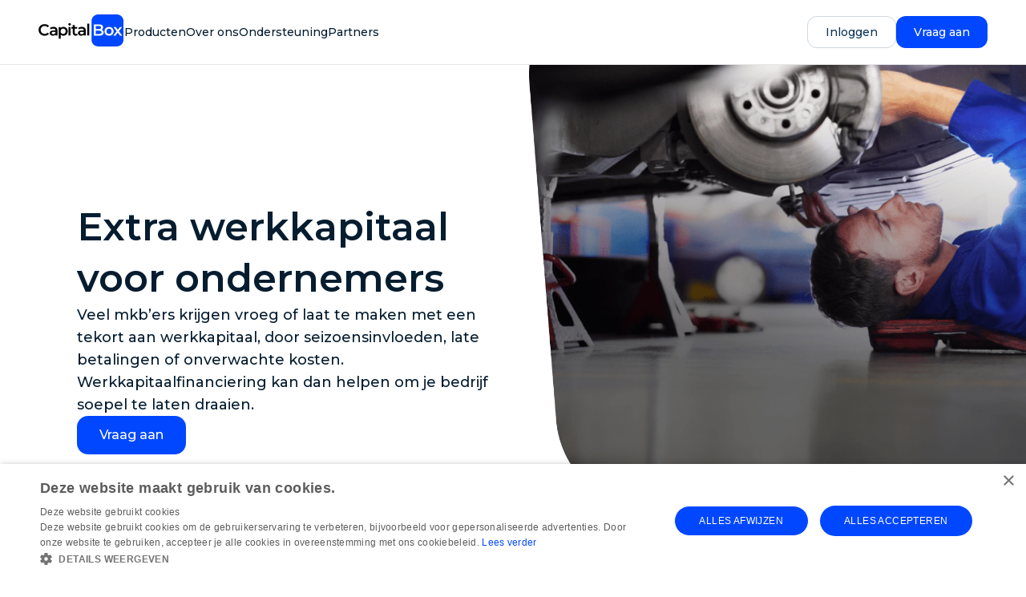

--- FILE ---
content_type: text/html; charset=UTF-8
request_url: https://www.capitalbox.nl/werkkapitaalfinanciering
body_size: 9419
content:
<!DOCTYPE html>
<html lang="nl" dir="ltr" prefix="og: https://ogp.me/ns#">
  <head>
    <meta charset="utf-8" />
<meta name="facebook-domain-verification" content="op8sh0an2mc8ef4g86xnd5sql2o6gg" />
<meta name="description" content="Verbeter je cashflow met werkkapitaalfinanciering van CapitalBox. Flexibele zakelijke financiering tot €500.000, binnen 24 uur een voorstel." />
<link rel="canonical" href="https://www.capitalbox.nl/werkkapitaalfinanciering" />
<link rel="image_src" href="/profiles/custom/ferratum_bussiness/cb.png" />
<meta property="og:site_name" content="CapitalBox - Zakelijke Leningen" />
<meta property="og:url" content="https://www.capitalbox.nl/werkkapitaalfinanciering" />
<meta property="og:title" content="Werkkapitaalfinanciering: alles wat je moet weten" />
<meta name="MobileOptimized" content="width" />
<meta name="HandheldFriendly" content="true" />
<meta name="viewport" content="width=device-width, initial-scale=1.0" />
<link rel="icon" href="/themes/capitalbox/Favicon_48px.png" type="image/png" />
<script>window.a2a_config=window.a2a_config||{};a2a_config.callbacks=[];a2a_config.overlays=[];a2a_config.templates={};</script>

    <link rel="preconnect" href="https://fonts.googleapis.com">
    <link rel="preconnect" href="https://fonts.gstatic.com" crossorigin>
    <link href="https://fonts.googleapis.com/css2?family=Montserrat:ital,wght@0,100..900;1,100..900&display=swap" rel="stylesheet">
    <title>Werkkapitaalfinanciering voor mkb | CapitalBox</title>
    <link rel="stylesheet" media="all" href="/sites/nl/files/css/css_-Rn8vAxqY_9B0kZiCNvLYFSs_VFdlY6njm8YG9bby_g.css?delta=0&amp;language=nl&amp;theme=capitalbox&amp;include=eJxNj1EOwiAQRC9E4EjNFNZ2dWEJC0Y8vYla7d_Me5mPQUpdUWbAN_hL09JdROUOWfURVhideyYzbGQuaqOQ2qgQjyseH1C0ZQg_yQmmjr4ktqh3ajNooajiKhq2hrrbsf4TP0odq7DtlJxpZMjCUYuFczlMpsRYhMvt50_I950yOZvWKb9vvACBi11v" />
<link rel="stylesheet" media="all" href="/sites/nl/files/css/css_HE6vYic1RJfqfISXgjd5iQRaHLKN7Ykb_0Hr4XxTU-Y.css?delta=1&amp;language=nl&amp;theme=capitalbox&amp;include=eJxNj1EOwiAQRC9E4EjNFNZ2dWEJC0Y8vYla7d_Me5mPQUpdUWbAN_hL09JdROUOWfURVhideyYzbGQuaqOQ2qgQjyseH1C0ZQg_yQmmjr4ktqh3ajNooajiKhq2hrrbsf4TP0odq7DtlJxpZMjCUYuFczlMpsRYhMvt50_I950yOZvWKb9vvACBi11v" />

    <script type="application/json" data-drupal-selector="drupal-settings-json">{"path":{"baseUrl":"\/","pathPrefix":"","currentPath":"node\/741","currentPathIsAdmin":false,"isFront":false,"currentLanguage":"nl"},"pluralDelimiter":"\u0003","suppressDeprecationErrors":true,"gtag":{"tagId":"","consentMode":false,"otherIds":[],"events":[],"additionalConfigInfo":[]},"ajaxPageState":{"libraries":"[base64]","theme":"capitalbox","theme_token":"ennnP1Q7PUYoHa_FeX0f8p84ZG6XV8DWRPUXtaI1pcg"},"ajaxTrustedUrl":[],"gtm":{"tagId":null,"settings":{"data_layer":"dataLayer","include_classes":false,"allowlist_classes":"","blocklist_classes":"","include_environment":false,"environment_id":"","environment_token":""},"tagIds":["GTM-5L6WWV9"]},"scheme":"nl","env":"prod","isNewTheme":true,"ajax":[],"user":{"uid":0,"permissionsHash":"2867b2c67373bc79b42b1c4e3c89cf8fa30dd353cf48f80c4b03dfac22e46c10"}}</script>
<script src="/core/misc/drupalSettingsLoader.js?v=10.4.3"></script>
<script src="/modules/contrib/google_tag/js/gtag.js?t9b48f"></script>
<script src="/modules/contrib/google_tag/js/gtm.js?t9b48f"></script>

  </head>
  <body class="path-node page-node-type-ferratum-page scheme-nl" data-scheme="nl">
        <a href="#main-content" class="visually-hidden focusable skip-link">
      Skip to main content
    </a>
    <noscript><iframe src="https://www.googletagmanager.com/ns.html?id=GTM-5L6WWV9"
                  height="0" width="0" style="display:none;visibility:hidden"></iframe></noscript>

      <div class="dialog-off-canvas-main-canvas" data-off-canvas-main-canvas>
    <div class="layout-container">

  <header role="banner">
      <div class="region region-header">
    



<nav role="navigation" aria-labelledby="block-capitalbox-ferratummainnavigation-2-menu" id="block-capitalbox-ferratummainnavigation-2" data-block-plugin-id="system_menu_block:ferratum-main-navigation" class="block block-menu navigation menu--ferratum-main-navigation">
  <div class="logo">
    <a href="/">
    <img src="/themes/capitalbox/logo_black.svg" alt="logo"/>
    </a>
  </div>
  <div class="nav-menu__wrapper">
          
              <ul class="menu">
                    <li class="menu-item menu-item--expanded">
        <a href="">Producten</a>
                                <ul class="menu">
                    <li class="menu-item">
        <a href="/zakelijk-krediet" data-drupal-link-system-path="node/1026">Zakelijk Krediet</a>
              </li>
                <li class="menu-item">
        <a href="/zakelijke-leningen-voor-ondernemers">Zakelijke Lening</a>
              </li>
                <li class="menu-item">
        <a href="/factuuraankoop" data-drupal-link-system-path="node/1583">Factuuraankoop</a>
              </li>
        </ul>
  
              </li>
                <li class="menu-item menu-item--expanded">
        <a href="/over-ons" data-drupal-link-system-path="node/2">Over ons</a>
                                <ul class="menu">
                    <li class="menu-item">
        <a href="/blog">Blog</a>
              </li>
                <li class="menu-item">
        <a href="/over-ons" data-drupal-link-system-path="node/2">Over ons</a>
              </li>
        </ul>
  
              </li>
                <li class="menu-item">
        <a href="/ondersteuning" data-drupal-link-system-path="node/3">Ondersteuning</a>
              </li>
                <li class="menu-item">
        <a href="https://www.capitalbox.nl/partners">Partners</a>
              </li>
        </ul>
  


        <div class="nav-menu__last-items">
      <ul>
        <li class="menu-item menu-item--expanded">
                    <button class="btn-secondary btn-small btn-auto-width">Inloggen</button>
            <ul class="menu">
    <li class="menu-item" onClick="location.href='/account/login'">
      <a href="/account/login">Klantenportaal</a>
      <p class="small-text">Bekijk je leninggegevens, betalingen of instellingen</p>
    </li>
    <li class="menu-item" onClick="location.href='/partner/login'">
      <a href="/partner/login">Partnerportaal</a>
      <p class="small-text">Alles wat je als onze partner nodig hebt – op één plek</p>
    </li>
  </ul>

                  </li>
        <li>
          <a href="/application-form">
            <button class="btn-primary btn-small btn-auto-width">Vraag aan</button>
          </a>
        </li>
      </ul>
    </div>
  </div>
  <div class="nav-menu__mobile_wrapper">
    <a href="/application-form">
      <button class="btn-primary btn-small btn-auto-width">
        <span class="icon"></span>
        <span class="text">Vraag aan</span>
      </button>
    </a>
    <div class="nav-menu__burger-btn">
      <svg xmlns="http://www.w3.org/2000/svg" class="non-active-menu" width="22" height="22" viewBox="0 0 22 22" fill="none">
        <g clip-path="url(#clip0_3468_10310)">
          <path d="M3.6665 5.5H18.3332" stroke="#1A1A1A" stroke-width="1.5" stroke-linecap="round" stroke-linejoin="round"></path>
          <path d="M3.6665 11H18.3332" stroke="#1A1A1A" stroke-width="1.5" stroke-linecap="round" stroke-linejoin="round"></path>
          <path d="M3.6665 16.5H18.3332" stroke="#1A1A1A" stroke-width="1.5" stroke-linecap="round" stroke-linejoin="round"></path>
        </g>
        <defs>
          <clipPath id="clip0_3468_10310">
            <rect width="22" height="22" fill="white"></rect>
          </clipPath>
        </defs>
      </svg>

      <svg xmlns="http://www.w3.org/2000/svg" width="22" class="active-menu" height="22" viewBox="0 0 22 22" fill="none">
        <g clip-path="url(#clip0_6406_80254)">
          <path d="M16.5 5.5L5.5 16.5" stroke="#1A1A1A" stroke-width="1.5" stroke-linecap="round" stroke-linejoin="round"/>
          <path d="M5.5 5.5L16.5 16.5" stroke="#1A1A1A" stroke-width="1.5" stroke-linecap="round" stroke-linejoin="round"/>
        </g>
        <defs>
          <clipPath id="clip0_6406_80254">
            <rect width="22" height="22" fill="white"/>
          </clipPath>
        </defs>
      </svg>
    </div>
  </div>
  <div class="nav-menu__mobile_content">
    
              <ul class="menu">
                    <li class="menu-item menu-item--expanded">
        <a href="">Producten</a>
                                <ul class="menu">
                    <li class="menu-item">
        <a href="/zakelijk-krediet" data-drupal-link-system-path="node/1026">Zakelijk Krediet</a>
              </li>
                <li class="menu-item">
        <a href="/zakelijke-leningen-voor-ondernemers">Zakelijke Lening</a>
              </li>
                <li class="menu-item">
        <a href="/factuuraankoop" data-drupal-link-system-path="node/1583">Factuuraankoop</a>
              </li>
        </ul>
  
              </li>
                <li class="menu-item menu-item--expanded">
        <a href="/over-ons" data-drupal-link-system-path="node/2">Over ons</a>
                                <ul class="menu">
                    <li class="menu-item">
        <a href="/blog">Blog</a>
              </li>
                <li class="menu-item">
        <a href="/over-ons" data-drupal-link-system-path="node/2">Over ons</a>
              </li>
        </ul>
  
              </li>
                <li class="menu-item">
        <a href="/ondersteuning" data-drupal-link-system-path="node/3">Ondersteuning</a>
              </li>
                <li class="menu-item">
        <a href="https://www.capitalbox.nl/partners">Partners</a>
              </li>
        </ul>
  


    <ul class="menu">
      <li class="menu-item menu-item--expanded">
                  <a href >Inloggen</a>
            <ul class="menu">
    <li class="menu-item" onClick="location.href='/account/login'">
      <a href="/account/login">Klantenportaal</a>
      <p class="small-text">Bekijk je leninggegevens, betalingen of instellingen</p>
    </li>
    <li class="menu-item" onClick="location.href='/partner/login'">
      <a href="/partner/login">Partnerportaal</a>
      <p class="small-text">Alles wat je als onze partner nodig hebt – op één plek</p>
    </li>
  </ul>

              </li>
    </ul>
  </div>
</nav>

  </div>

  </header>





  <main role="main">
    <a id="main-content" tabindex="-1"></a>    <div class="layout-content">
        <div class="region region-content">
    <div data-drupal-messages-fallback class="hidden"></div><article class="node node--type-ferratum_page node--view-mode-full clearfix">
  
    

  <div>
      <div class="layout layout--onecol">
    <div  class="layout__region layout__region--content">
      <div class="block-region-content"><div data-block-plugin-id="entity_field:node:field_page_paragraphs" class="block block-ctools-block block-entity-fieldnodefield-page-paragraphs">
  
    
      
      <div class="field field--name-field-page-paragraphs field--type-entity-reference-revisions field--label-hidden field__items">
              <div class="field__item">  <div class="paragraph paragraph--type--slideshow paragraph--view-mode--default">
          
      <div class="field field--name-field-slides field--type-entity-reference-revisions field--label-hidden field__items">
              <div class="field__item">                    
<style>
  .slide--wrapper {
    align-items: unset;
    width: 100%;
  }
  .big-screen-img {
    display: none;
  }
  .slide--content {
    justify-content: center;
  }

  @media screen and (min-width: 1024px) {
    .paragraph--type--slide {
      margin-bottom: -3.5px;
    }
    .paragraph--type--slide {
      height: 656px;
      display: flex;
      /*align-items: center;*/
    }
  }
  @media screen and (min-width: 1441px) {
    .big-screen-img {
      position: absolute;
      z-index: -1;
      max-width: 100%;
      width: 100svw;
      left: 0;
      height: 658px;
      object-fit: cover;
      display: block;
                      }
    .paragraph--type--slide {
      /*position: relative;*/
      height: 656px;
      display: flex;
      overflow: hidden;
      /*align-items: center;*/
    }
    .big-screen-img img {
      height: 656px;
      width: 100%;
      object-fit: cover;
    }

    .paragraph--type--slide .big-sub-heading,
    .paragraph--type--slide .heading-text {
      color: #fff;
    }
    .paragraph--type--slide .slide--content {
      max-width: 50%;
      z-index: 2;
    }
    .slide--image {
      display: none;
    }
  }
  @media screen and (max-width: 1440px) {
    .slide--content {
      min-width: 50%;
    }
    .slide--image {
      position: relative;
    }
    .slide--image img {
      position: absolute;
      top: -9rem;
      right: -11rem;
      height: 700px;
      width: auto;
    }
  }
  @media screen and (max-width: 1180px) {
    .slide--image img {
      position: absolute;
      top: -9rem;
      right: -17rem;
      height: 700px;
      width: auto;
    }
  }
  /*@media screen and (max-width: 1024px) {*/
  /*  .slide--image img {*/
  /*    position: relative;*/
  /*    width: 115svw;*/
  /*    height: auto;*/
  /*    top: -6rem;*/
  /*    right: 0;*/
  /*    left: 1rem;*/
  /*  }*/
  /*  .paragraph--type--slide {*/
  /*    height: auto;*/
  /*    display: block;*/
  /*  }*/
  /*  .slide--image {*/
  /*    max-width: unset;*/
  /*    margin-bottom: -5rem;*/
  /*  }*/
  /*}*/
  @media screen and (min-width: 600px) and (max-width: 1024px) {
    .paragraph--type--slide {
      margin-bottom: -12rem;
    }
    .slide--wrapper {
      display: block;
    }
    .slide--image img {
      position: relative;
      width: 115svw;
      height: auto;
      top: -10rem;
      right: 0;
      left: -3rem;
    }
    .slide--content {
      z-index: 1;
      position: absolute;
      top: 13rem;
      color: #fff;
      max-width: 75%;
      margin-left: 3rem;
      min-height: 38svh;
    }
    .slide--wrapper .heading-text,
    .slide--wrapper .big-sub-heading {
      color: #fff;
    }
    .slide--wrapper a.btn-auto-width {
      width: fit-content;
      box-sizing: border-box;
    }
  }
  @media screen and (max-width: 600px) {
    .paragraph--type--slide {
      margin-bottom: -3.5px;
    }
    .slide--image img {
      position: relative;
      width: 115svw;
      height: auto;
      top: -6rem;
      right: 0;
      left: -2.5rem;
    }
    .paragraph--type--slide {
      height: auto;
      display: block;
    }
    .slide--image {
      max-width: unset;
      margin-bottom: -5rem;
    }
  }
</style>
<div class="paragraph paragraph--type--slide paragraph--view-mode--default background-color has-image-slider paragraph-slide--cover-img paragraph--background">
      <div class="big-screen-img">
      <img src="/sites/nl/files/styles/desktop_1920/public/Business%20loan_full%20width-min.png?itok=kaDvU4Us&format=webp" height="656"/>
    </div>
    <div class="slide--wrapper">
    <div class="slide--content">
      
            <h1 class="heading-text m-unset field field--name-field-slide-title field--type-string field--label-hidden field&nbsp;item">Extra werkkapitaal voor ondernemers</h1>
      
      
            <div class="big-sub-heading m-unset field field--name-field-slide-text field--type-string field--label-hidden field__item">Veel mkb’ers krijgen vroeg of laat te maken met een tekort aan werkkapitaal, door seizoensinvloeden, late betalingen of onverwachte kosten. Werkkapitaalfinanciering kan dan helpen om je bedrijf soepel te laten draaien.</div>
      
              <div>
          <a href="/application-form" class="btn-primary btn-auto-width">Vraag aan</a>
        </div>
          </div>
    <div class="slide--image">
              <img src="/sites/nl/files/Business%20loan%20masked-min.png" alt="">
          </div>
  </div>
</div>
</div>
          </div>
  
      </div>
</div>
              <div class="field__item">  <div class="paragraph paragraph--type--block paragraph--view-mode--default">
          
            <div class="field field--name-field-block field--type-entity-reference field--label-hidden field__item"><div id="block-trustpilotcarouselblock" data-block-plugin-id="trustpilot_carousel_block" class="block block-trustpilot-carousel block-trustpilot-carousel-block">
  
    
      <!-- TrustBox widget - Carousel -->
<div class="trustpilot-widget padding-y-40 " data-locale="nl-NL"
     data-template-id="53aa8912dec7e10d38f59f36" data-businessunit-id="5ff442b88d64bc000125db37"
     data-token=""
     data-style-height="140px" data-style-width="100%"
     data-theme="light" data-stars="3,4,5"
     data-review-languages="nl" data-no-reviews="hide" data-scroll-to-list="true"
     data-allow-robots="true">
    <a href="https://nl.trustpilot.com/review/capitalbox.nl" target="_blank" rel="noopener">Trustpilot</a>
</div>
<!-- End TrustBox widget -->



  </div>
</div>
      
      </div>
</div>
              <div class="field__item">
  
  <div class="paragraph paragraph--type--simple-paragraph background-color--light-blue paragraph--view-mode--default">
          <div class="fade-effect" fade-time="1.5" fade-direction="left">
                  <h2>
            <div class="field field--name-field-simple-title field--type-string field--label-hidden field__item">Wat is werkkapitaal?</div>
      </h2>
              </div>
      <div class="long-description-text fade-effect" fade-time="1.5" fade-direction="right">
        
            <div class="clearfix text-formatted field field--name-field-simple-text field--type-text-long field--label-hidden field__item"><p>Werkkapitaal is het geld dat je nodig hebt om de dagelijkse bedrijfsvoering van je onderneming te financieren. Het wordt berekend met de formule:</p>

<p><strong>Werkkapitaal = vlottende activa – vlottende passiva</strong></p>

<ul>
	<li>Vlottende activa: debiteuren, voorraad en liquide middelen</li>
	<li>Vlottende passiva: crediteuren en kortlopende schulden</li>
</ul>

<p>Een positief werkkapitaal betekent dat je genoeg buffer hebt om je verplichtingen na te komen. Een negatief werkkapitaal kan leiden tot betalingsproblemen en gemiste kansen.</p></div>
      
              </div>
      </div>
</div>
              <div class="field__item">

  <div class="paragraph paragraph--type--grid paragraph--view-mode--default title-in-grid white-background">
          

      
              <div class="boxes-on-the-right__wrapper">
          <div class="boxes-on-the-right__text fade-effect" fade-time="1.5" fade-direction="left">
                          <h2 class="m-unset paragraph-headline">
            <div class="field field--name-field-grid-title field--type-string field--label-hidden field__item">Hoe werkt het aanvraagproces?</div>
      </h2>
                                  </div>
          <div class="boxes-grid-items__wrapper">
                                        <div class="simple-grid-with-icon__item light-blue-item fade-effect" fade-time="1.5" fade-direction="right">
                <div class="simple-grid-with-icon__icon light-purple">
                                    <img src="/sites/nl/files/2025-10/number-1_0.svg"
                       onerror="this.onerror=null;this.src='/sites/se/files/2025-03/Fast_0.svg'"
                       alt="Aanvraag indienen" />
                </div>
                <div class="simple-grid-inner-text__wrapper">
                  <div class="simple-grid-with-icon__label big-sub-heading text-bolder text-left mb-1 mt-1">
                    Aanvraag indienen
                  </div>
                                    <div class="simple-grid-with-icon__label medium-text color-medium-blue text-left">
                    Vul in een paar minuten online je bedrijfsgegevens en gewenste financieringsbedrag in.

                  </div>
                                  </div>
                              </div>
                                        <div class="simple-grid-with-icon__item light-blue-item fade-effect" fade-time="1.5" fade-direction="right">
                <div class="simple-grid-with-icon__icon light-purple">
                                    <img src="/sites/nl/files/2025-10/number-2_0.svg"
                       onerror="this.onerror=null;this.src='/sites/se/files/2025-03/Fast_0.svg'"
                       alt="Beoordeling" />
                </div>
                <div class="simple-grid-inner-text__wrapper">
                  <div class="simple-grid-with-icon__label big-sub-heading text-bolder text-left mb-1 mt-1">
                    Beoordeling
                  </div>
                                    <div class="simple-grid-with-icon__label medium-text color-medium-blue text-left">
                    Onze analisten beoordelen je aanvraag en geven binnen een werkdag duidelijkheid.

                  </div>
                                  </div>
                              </div>
                                        <div class="simple-grid-with-icon__item light-blue-item fade-effect" fade-time="1.5" fade-direction="right">
                <div class="simple-grid-with-icon__icon light-purple">
                                    <img src="/sites/nl/files/2025-10/number-3_0.svg"
                       onerror="this.onerror=null;this.src='/sites/se/files/2025-03/Fast_0.svg'"
                       alt="Voorstel" />
                </div>
                <div class="simple-grid-inner-text__wrapper">
                  <div class="simple-grid-with-icon__label big-sub-heading text-bolder text-left mb-1 mt-1">
                    Voorstel
                  </div>
                                    <div class="simple-grid-with-icon__label medium-text color-medium-blue text-left">
                    Bij goedkeuring ontvang je een transparant en vrijblijvend aanbod.

                  </div>
                                  </div>
                              </div>
                                        <div class="simple-grid-with-icon__item light-blue-item fade-effect" fade-time="1.5" fade-direction="right">
                <div class="simple-grid-with-icon__icon light-purple">
                                    <img src="/sites/nl/files/2025-10/number-4.svg"
                       onerror="this.onerror=null;this.src='/sites/se/files/2025-03/Fast_0.svg'"
                       alt="Uitbetaling" />
                </div>
                <div class="simple-grid-inner-text__wrapper">
                  <div class="simple-grid-with-icon__label big-sub-heading text-bolder text-left mb-1 mt-1">
                    Uitbetaling
                  </div>
                                    <div class="simple-grid-with-icon__label medium-text color-medium-blue text-left">
                    Na akkoord staat het bedrag vaak dezelfde dag nog op je rekening.

                  </div>
                                  </div>
                              </div>
                      </div>
        </div>
      
      
      </div>
</div>
              <div class="field__item">
  
  <div class="paragraph paragraph--type--simple-paragraph background-color--black paragraph--view-mode--default">
          <div class="fade-effect" fade-time="1.5" fade-direction="left">
                  <h2>
            <div class="field field--name-field-simple-title field--type-string field--label-hidden field__item">Waarom is werkkapitaal belangrijk voor je bedrijf?</div>
      </h2>
              </div>
      <div class="long-description-text fade-effect" fade-time="1.5" fade-direction="right">
        
            <div class="clearfix text-formatted field field--name-field-simple-text field--type-text-long field--label-hidden field__item"><p>Werkkapitaal wordt ook wel de motor van je onderneming genoemd. Zonder voldoende middelen:</p>

<ul>
	<li>loop je risico op betalingsachterstanden;</li>
	<li>mis je groeikansen omdat je niet kunt investeren;</li>
	<li>ontstaat er financiële stress door elke onverwachte tegenvaller.</li>
</ul>

<p>Een gezonde werkkapitaalpositie geeft juist rust, zekerheid en ruimte om vooruit te plannen.</p></div>
      
              </div>
      </div>
</div>
              <div class="field__item">

  <div class="paragraph paragraph--type--grid paragraph--view-mode--default title-in-grid white-background">
          

      
      
              <div class="grid-with-image-on-left__wrapper">
          <div class="boxes-on-the-right__text">
                          <h2 class="m-unset paragraph-headline">
            <div class="field field--name-field-grid-title field--type-string field--label-hidden field__item">Kom ik in aanmerking?</div>
      </h2>
                                  </div>

          <div class="grid-with-image-on-left__content">
            
            <div class="field field--name-field-grid-image field--type-image field--label-hidden field__item">  <img loading="lazy" src="/sites/nl/files/styles/grid_block/public/7.png?itok=dhun55k7" width="600" height="517" alt="" class="image-style-grid-block" />


</div>
      

            <div class="grid-item-row__items-wrapper">
                                              <div class="grid-item-row__item fade-effect" fade-time="1.5" fade-direction="right">
                  <div class="grid-item-row__icon gray-icon">
                                        <img src="/sites/nl/files/2025-10/clock%203_0.svg"
                         onerror="this.onerror=null;this.src='/sites/se/files/2025-03/Fast_0.svg'"
                         alt="Het bedrijf"/>
                  </div>
                  <div class="">
                    <div class="grid-item-row__label big-sub-heading text-bolder text-left">
                      Het bedrijf
                    </div>
                                          <div class="medium-text color-black-medium text-left mt-1">
                        Je bedrijf is minimaal 24 maanden actief en ingeschreven bij de KVK.

                      </div>
                                      </div>
                </div>
                                              <div class="grid-item-row__item fade-effect" fade-time="1.5" fade-direction="right">
                  <div class="grid-item-row__icon gray-icon">
                                        <img src="/sites/nl/files/2025-10/money_0.svg"
                         onerror="this.onerror=null;this.src='/sites/se/files/2025-03/Fast_0.svg'"
                         alt="Omzet"/>
                  </div>
                  <div class="">
                    <div class="grid-item-row__label big-sub-heading text-bolder text-left">
                      Omzet
                    </div>
                                          <div class="medium-text color-black-medium text-left mt-1">
                        De jaaromzet is minimaal €48.000.

                      </div>
                                      </div>
                </div>
                                              <div class="grid-item-row__item fade-effect" fade-time="1.5" fade-direction="right">
                  <div class="grid-item-row__icon gray-icon">
                                        <img src="/sites/nl/files/2025-10/person.svg"
                         onerror="this.onerror=null;this.src='/sites/se/files/2025-03/Fast_0.svg'"
                         alt="Eigendom"/>
                  </div>
                  <div class="">
                    <div class="grid-item-row__label big-sub-heading text-bolder text-left">
                      Eigendom
                    </div>
                                          <div class="medium-text color-black-medium text-left mt-1">
                        De eigenaar/eigenaren wonen in Nederland.

                      </div>
                                      </div>
                </div>
                                              <div class="grid-item-row__item fade-effect" fade-time="1.5" fade-direction="right">
                  <div class="grid-item-row__icon gray-icon">
                                        <img src="/sites/nl/files/2025-10/bank_0.svg"
                         onerror="this.onerror=null;this.src='/sites/se/files/2025-03/Fast_0.svg'"
                         alt="Bank"/>
                  </div>
                  <div class="">
                    <div class="grid-item-row__label big-sub-heading text-bolder text-left">
                      Bank
                    </div>
                                          <div class="medium-text color-black-medium text-left mt-1">
                        Je beschikt over een Nederlandse zakelijke bankrekening.

                      </div>
                                      </div>
                </div>
                                              <div class="grid-item-row__item fade-effect" fade-time="1.5" fade-direction="right">
                  <div class="grid-item-row__icon gray-icon">
                                        <img src="/sites/nl/files/2025-10/flag.svg"
                         onerror="this.onerror=null;this.src='/sites/se/files/2025-03/Fast_0.svg'"
                         alt="Locatie"/>
                  </div>
                  <div class="">
                    <div class="grid-item-row__label big-sub-heading text-bolder text-left">
                      Locatie
                    </div>
                                          <div class="medium-text color-black-medium text-left mt-1">
                        Het bedrijf is gevestigd in Nederland.

                      </div>
                                      </div>
                </div>
                                        </div>

          </div>
        </div>
      
      </div>
</div>
              <div class="field__item">
  
  <div class="paragraph paragraph--type--simple-paragraph background-color--light-blue paragraph--view-mode--default">
          <div class="fade-effect" fade-time="1.5" fade-direction="left">
                  <h2>
            <div class="field field--name-field-simple-title field--type-string field--label-hidden field__item">Hoe kun je werkkapitaal financieren?</div>
      </h2>
              </div>
      <div class="long-description-text fade-effect" fade-time="1.5" fade-direction="right">
        
            <div class="clearfix text-formatted field field--name-field-simple-text field--type-text-long field--label-hidden field__item"><p>Traditioneel werd werkkapitaal vooral door banken gefinancierd. Na de kredietcrisis zijn banken voorzichtiger geworden en zijn ondernemers vaker aangewezen op alternatieve financiers zoals CapitalBox.</p>

<p>Bij CapitalBox profiteer je van:</p>

<ul>
	<li>Financiering vanaf €5.000 tot €500.000</li>
	<li>Looptijden van 1 tot 50 maanden</li>
	<li>Binnen 24 uur een vrijblijvend voorstel</li>
	<li>Geen onderpand nodig – alleen een persoonlijke borgstelling</li>
	<li>Boetevrij vervroegd aflossen</li>
</ul>

<p>Wil je direct weten wat er mogelijk is?</p></div>
      
                  <div class="apply-now__wrapper ">
            <a href="/application-form" class="btn-primary btn-auto-width">Vraag werkkapitaalfinanciering aan</a>
          </div>
              </div>
      </div>
</div>
              <div class="field__item">  <div class="paragraph paragraph--type--faq-main">
          <div class="faq-main__left-side">
        <div class="paragraph-headline">
          
            <div class="field field--name-field-faq-title field--type-string field--label-hidden field__item">Veelgestelde vragen</div>
      
        </div>
                <div class="faq-main__buttons">
                            </div>
      </div>

      
      <div class="field field--name-field-qaas field--type-entity-reference-revisions field--label-hidden field__items">
              <div class="field__item">  <div class="paragraph paragraph--type--faq paragraph--view-mode--default">
          <div class="big-sub-heading large-text-medium-weight-blue bold-text field field--name-field-faq-question field--type-string field--label-hidden field__item">
                  <div class="faq-inner-question">
            Hoe bereken je werkkapitaal? 
          </div>
              </div>
      
            <div class="medium-text clearfix text-formatted field field--name-field-faq-answer field--type-text-long field--label-hidden field__item"><p>Door de kortlopende passiva (schulden) af te trekken van de vlottende activa (debiteuren, voorraad en liquide middelen).</p></div>
      
      </div>
</div>
              <div class="field__item">  <div class="paragraph paragraph--type--faq paragraph--view-mode--default">
          <div class="big-sub-heading large-text-medium-weight-blue bold-text field field--name-field-faq-question field--type-string field--label-hidden field__item">
                  <div class="faq-inner-question">
            Waarom is werkkapitaal belangrijk? 
          </div>
              </div>
      
            <div class="medium-text clearfix text-formatted field field--name-field-faq-answer field--type-text-long field--label-hidden field__item"><p>Omdat het laat zien of je onderneming haar dagelijkse verplichtingen kan nakomen. Te weinig werkkapitaal betekent risico’s, te veel werkkapitaal betekent dat er onnodig geld vastzit in de balans.</p></div>
      
      </div>
</div>
              <div class="field__item">  <div class="paragraph paragraph--type--faq paragraph--view-mode--default">
          <div class="big-sub-heading large-text-medium-weight-blue bold-text field field--name-field-faq-question field--type-string field--label-hidden field__item">
                  <div class="faq-inner-question">
            Wat is werkkapitaalmanagement? 
          </div>
              </div>
      
            <div class="medium-text clearfix text-formatted field field--name-field-faq-answer field--type-text-long field--label-hidden field__item"><p>Het actief sturen op debiteuren, crediteuren en voorraden om de cashflow gezond te houden en voldoende middelen beschikbaar te hebben.</p></div>
      
      </div>
</div>
              <div class="field__item">  <div class="paragraph paragraph--type--faq paragraph--view-mode--default">
          <div class="big-sub-heading large-text-medium-weight-blue bold-text field field--name-field-faq-question field--type-string field--label-hidden field__item">
                  <div class="faq-inner-question">
            Wat is het verschil tussen werkkapitaal en liquiditeit?
          </div>
              </div>
      
            <div class="medium-text clearfix text-formatted field field--name-field-faq-answer field--type-text-long field--label-hidden field__item"><ul>
	<li><strong>Werkkapitaal </strong>= vlottende activa minus vlottende passiva → geeft aan hoeveel geld beschikbaar is voor de korte termijn.</li>
	<li><strong>Liquiditeit </strong>= vlottende activa delen door het kort vreemd vermogen (current ratio) → geeft aan in welke mate je onderneming kortlopende schulden kan betalen.</li>
</ul></div>
      
      </div>
</div>
          </div>
  
      </div>
</div>
              <div class="field__item">
  
  <div class="paragraph paragraph--type--simple-paragraph background-color--black paragraph--view-mode--default">
          <div class="fade-effect" fade-time="1.5" fade-direction="left">
                  <h2>
            <div class="field field--name-field-simple-title field--type-string field--label-hidden field__item">Conclusie: versterk je cashflow met werkkapitaalfinanciering</div>
      </h2>
              </div>
      <div class="long-description-text fade-effect" fade-time="1.5" fade-direction="right">
        
            <div class="clearfix text-formatted field field--name-field-simple-text field--type-text-long field--label-hidden field__item"><p>Werkkapitaalfinanciering helpt je om tijdelijke tekorten in de cashflow op te vangen en biedt ruimte voor groei. Zo voorkom je dat je bedrijf stilvalt door betalingsachterstanden of gemiste investeringskansen. Wil je weten hoe wij je kunnen helpen? Vraag in 5 minuten je werkkapitaalfinanciering aan en ontvang binnen 24 uur een voorstel op maat.</p></div>
      
                  <div class="apply-now__wrapper ">
            <a href="/application-form" class="btn-primary btn-auto-width">Vraag nu aan</a>
          </div>
              </div>
      </div>
</div>
          </div>
  
  </div>
</div>
    </div>
  </div>

  </div>
</article>

  </div>

      
    </div>  </main>

      <footer role="contentinfo">
                  <div class="region region-inner-footer-left">
    <div id="block-capitalbox-socialiconsblock-2" data-block-plugin-id="social_icons_block" class="footer-socials">
    <div class="logo">
      <img src="/themes/capitalbox/logo_black.svg" alt="logo"/>
    </div>

            <div class="clear-both">
    <div class="social-icons__html-prefix">
        <p>CapitalBox is Europa's toonaangevende financieringsdienst voor kleine het midden- en kleinbedrijf (mkb). Wij bieden snelle financiering afgestemd op jouw wensen en precies wanneer jij het nodig hebt.</p>

    </div>
    <ul class="social-list">
                                                        <li class="social-block">
                    <a target="_blank" href="https://www.facebook.com/CapitalBox.NL" title="Facebook">
                        <span class="icon-facebook"></span>
                    </a>
                </li>
                                                <li class="social-block">
                    <a target="_blank" href="https://www.linkedin.com/company/capitalboxsme" title="LinkedIn">
                        <span class="icon-linkedin"></span>
                    </a>
                </li>
                                                                                                        </ul>
    <div class="social-icons__html-suffix margin-top-20">
        
    </div>
</div>


    </div>

  </div>

              <div class="region region-footer">
    <nav role="navigation"  id="block-capitalbox-menuunderbusinessinfo" data-block-plugin-id="system_menu_block:menu-under-business-info" class="onze-producten">
      <h5>Onze producten</h5>
        
              <ul class="menu">
                    <li class="menu-item">
        <a href="/zakelijk-lening-voor-ondernemers" data-drupal-link-system-path="node/706">Zakelijke lening</a>
              </li>
                <li class="menu-item">
        <a href="/zakelijk-krediet" data-drupal-link-system-path="node/1026">Zakelijk krediet</a>
              </li>
                <li class="menu-item">
        <a href="/factuuraankoop" data-drupal-link-system-path="node/1583">Factuuraankoop</a>
              </li>
        </ul>
  


  </nav>
<nav role="navigation"  id="block-capitalbox-doelgroepen" data-block-plugin-id="system_menu_block:doelgroepen" class="hoe-kunnen-we-helpen">
      <h5>Hoe kunnen we helpen</h5>
        
              <ul class="menu">
                    <li class="menu-item">
        <a href="/zakelijke-leningen-bv" data-drupal-link-system-path="node/891">Ondernemers met bv</a>
              </li>
                <li class="menu-item">
        <a href="/mkb-lening" data-drupal-link-system-path="node/806">MKB-lening</a>
              </li>
                <li class="menu-item">
        <a href="/zakelijke-lening-zzp-er" data-drupal-link-system-path="node/881">ZZP-lening</a>
              </li>
                <li class="menu-item">
        <a href="/franchise-lening" data-drupal-link-system-path="node/901">Franchise-lening</a>
              </li>
                <li class="menu-item">
        <a href="/bedrijfsfinanciering" data-drupal-link-system-path="node/726">Bedrijfsfinanciering</a>
              </li>
                <li class="menu-item">
        <a href="/overbruggingsfinanciering" data-drupal-link-system-path="node/746">Overbruggingsfinanciering</a>
              </li>
                <li class="menu-item">
        <a href="/direct-starten-met-een-rekening-courantkrediet" data-drupal-link-system-path="node/756">Rekening-courant krediet</a>
              </li>
                <li class="menu-item menu-item--active-trail">
        <a href="/werkkapitaalfinanciering" data-drupal-link-system-path="node/741" class="is-active" aria-current="page">Werkkapitaalfinanciering</a>
              </li>
        </ul>
  


  </nav>
<nav role="navigation"  id="block-capitalbox-ferratumgeneralnavigation" data-block-plugin-id="system_menu_block:ferratum-general-navigation" class="over-capitalbox">
      <h5>Over CapitalBox</h5>
        
              <ul class="menu">
                    <li class="menu-item">
        <a href="/over-ons" data-drupal-link-system-path="node/2">Over ons</a>
              </li>
                <li class="menu-item">
        <a href="/blog">Blog</a>
              </li>
                <li class="menu-item">
        <a href="/partners" data-drupal-link-system-path="node/1461">Partners</a>
              </li>
                <li class="menu-item">
        <a href="/press" data-drupal-link-system-path="node/626">Pers</a>
              </li>
        </ul>
  


  </nav>
<nav role="navigation"  id="block-capitalbox-ferratumcontactnavigation" data-block-plugin-id="system_menu_block:ferratum-contact-navigation" class="klantenservice">
      <h5>Klantenservice</h5>
        
              <ul class="menu">
                    <li class="menu-item">
        <a href="/ondersteuning" data-drupal-link-system-path="node/3">Ondersteuning</a>
              </li>
                <li class="menu-item">
        <a href="/ondersteuning" data-drupal-link-system-path="node/3">Veelgestelde vragen</a>
              </li>
                <li class="menu-item">
        <a href="/partner/login" data-drupal-link-system-path="partner/login">Partner login</a>
              </li>
                <li class="menu-item">
        <a href="/zelfservice-portaal" data-drupal-link-system-path="node/871">Zelfservice portal</a>
              </li>
                <li class="menu-item">
        <a href="/hoe-download-ik-een-mt940-bestand" data-drupal-link-system-path="node/1006">Hoe download ik een MT940 bestand?</a>
              </li>
                <li class="menu-item">
        <a href="/financieel-woordenboek" data-drupal-link-system-path="glossary-terms">Financieel woordenboek</a>
              </li>
                <li class="menu-item">
        <a href="/complaints" data-drupal-link-system-path="complaints">Klachtenformulier</a>
              </li>
                <li class="menu-item">
        <a href="/gebruiksvoorwaarden" data-drupal-link-system-path="node/8">Privacybeleid</a>
              </li>
                <li class="menu-item">
        <a href="/cookies" data-drupal-link-system-path="node/196">Cookiebeleid</a>
              </li>
        </ul>
  


  </nav>
<nav role="navigation"  id="block-capitalbox-neemcontactop" data-block-plugin-id="system_menu_block:neem-contact-op" class="neem-contact-op">
      <h5>Neem contact op</h5>
        
              <ul class="menu">
                    <li class="menu-item">
        <a href="tel:020 797 58 25"> 020 797 58 25</a>
              </li>
                <li class="menu-item">
        <a href="mailto:support@capitalbox.nl">support@capitalbox.nl</a>
              </li>
        </ul>
  


  </nav>

  </div>

    </footer>
            <div class="region region-bottom-footer">
    <div id="block-capitalbox-bottomfooter" data-block-plugin-id="ferratum_blocks_bottom_footer" class="block block-ferratum-blocks block-ferratum-blocks-bottom-footer">
  
    
      <div>
  <div class="bottom-footer--divider"></div>
  <div class="bottom-footer--content">
    <a href="https://www.capitalbox.fi/">CapitalBox yrityslaina</a> <a href="https://www.capitalbox.se/">Capitalbox företagslån</a> <a href="https://www.capitalbox.dk/">CapitalBox erhvervslån</a> <a href="https://www.capitalbox.nl/">Zakelijke lening CapitalBox</a> <a href="https://www.capitalbox.lt/">CapitalBox paskola verslui</a> <a href="https://www.capitalbox.com/">CapitalBox business financing</a>
  </div>

  <div class="bottom-footer--copyright">
    &copy; 2015-2026 CapitalBox
  </div>
</div>

  </div>

  </div>

      
</div>
  </div>

    
    
    <script src="/core/assets/vendor/jquery/jquery.min.js?v=3.7.1"></script>
<script src="/core/assets/vendor/once/once.min.js?v=1.0.1"></script>
<script src="/sites/nl/files/nl_vmaq6KcaSe8J924WlaJijscz2AiiEzLwtinlgdd_Teo.js?t9b48f"></script>
<script src="/core/misc/drupal.js?v=10.4.3"></script>
<script src="/core/misc/drupal.init.js?v=10.4.3"></script>
<script src="/core/assets/vendor/jquery.ui/ui/version-min.js?v=10.4.3"></script>
<script src="/core/assets/vendor/jquery.ui/ui/data-min.js?v=10.4.3"></script>
<script src="/core/assets/vendor/jquery.ui/ui/disable-selection-min.js?v=10.4.3"></script>
<script src="/core/assets/vendor/jquery.ui/ui/jquery-patch-min.js?v=10.4.3"></script>
<script src="/core/assets/vendor/jquery.ui/ui/scroll-parent-min.js?v=10.4.3"></script>
<script src="/core/assets/vendor/jquery.ui/ui/unique-id-min.js?v=10.4.3"></script>
<script src="/core/assets/vendor/jquery.ui/ui/focusable-min.js?v=10.4.3"></script>
<script src="/core/assets/vendor/jquery.ui/ui/keycode-min.js?v=10.4.3"></script>
<script src="/core/assets/vendor/jquery.ui/ui/plugin-min.js?v=10.4.3"></script>
<script src="/core/assets/vendor/jquery.ui/ui/widget-min.js?v=10.4.3"></script>
<script src="/core/assets/vendor/jquery.ui/ui/labels-min.js?v=10.4.3"></script>
<script src="/core/assets/vendor/jquery.ui/ui/widgets/controlgroup-min.js?v=10.4.3"></script>
<script src="/core/assets/vendor/jquery.ui/ui/form-reset-mixin-min.js?v=10.4.3"></script>
<script src="/core/assets/vendor/jquery.ui/ui/widgets/mouse-min.js?v=10.4.3"></script>
<script src="/core/assets/vendor/jquery.ui/ui/widgets/checkboxradio-min.js?v=10.4.3"></script>
<script src="/core/assets/vendor/jquery.ui/ui/widgets/draggable-min.js?v=10.4.3"></script>
<script src="/core/assets/vendor/jquery.ui/ui/widgets/resizable-min.js?v=10.4.3"></script>
<script src="/core/assets/vendor/jquery.ui/ui/widgets/button-min.js?v=10.4.3"></script>
<script src="/core/assets/vendor/jquery.ui/ui/widgets/dialog-min.js?v=10.4.3"></script>
<script src="/core/assets/vendor/tabbable/index.umd.min.js?v=6.2.0"></script>
<script src="/core/assets/vendor/tua-body-scroll-lock/tua-bsl.umd.min.js?v=10.4.3"></script>
<script src="https://static.addtoany.com/menu/page.js" defer></script>
<script src="/modules/contrib/addtoany/js/addtoany.js?v=10.4.3"></script>
<script src="/core/misc/debounce.js?v=10.4.3"></script>
<script src="/core/misc/displace.js?v=10.4.3"></script>
<script src="/core/misc/jquery.tabbable.shim.js?v=10.4.3"></script>
<script src="/core/misc/position.js?v=10.4.3"></script>
<script src="/core/misc/dialog/dialog-deprecation.js?v=10.4.3"></script>
<script src="/core/misc/dialog/dialog.js?v=10.4.3"></script>
<script src="/core/misc/dialog/dialog.position.js?v=10.4.3"></script>
<script src="/core/misc/dialog/dialog.jquery-ui.js?v=10.4.3"></script>
<script src="/themes/capitalbox/dist/application_form.js?v=10.4.3" defer></script>
<script src="/themes/capitalbox/js/mobile_nav.js?v=10.4.3"></script>
<script src="/themes/capitalbox/js/capitalbox_theme.js?v=10.4.3" defer></script>
<script src="//widget.trustpilot.com/bootstrap/v5/tp.widget.bootstrap.min.js" async></script>
<script src="/core/misc/progress.js?v=10.4.3"></script>
<script src="/core/assets/vendor/loadjs/loadjs.min.js?v=4.3.0"></script>
<script src="/core/misc/announce.js?v=10.4.3"></script>
<script src="/core/misc/message.js?v=10.4.3"></script>
<script src="/core/misc/ajax.js?v=10.4.3"></script>
<script src="/modules/contrib/google_tag/js/gtag.ajax.js?t9b48f"></script>
<script src="/modules/custom/kss_affiliates/assets/js/dist/bundle.js?v=1.x"></script>

  </body>
</html>


--- FILE ---
content_type: text/css
request_url: https://www.capitalbox.nl/sites/nl/files/css/css_HE6vYic1RJfqfISXgjd5iQRaHLKN7Ykb_0Hr4XxTU-Y.css?delta=1&language=nl&theme=capitalbox&include=eJxNj1EOwiAQRC9E4EjNFNZ2dWEJC0Y8vYla7d_Me5mPQUpdUWbAN_hL09JdROUOWfURVhideyYzbGQuaqOQ2qgQjyseH1C0ZQg_yQmmjr4ktqh3ajNooajiKhq2hrrbsf4TP0odq7DtlJxpZMjCUYuFczlMpsRYhMvt50_I950yOZvWKb9vvACBi11v
body_size: 20452
content:
/* @license MIT https://github.com/necolas/normalize.css/blob/8.0.1/LICENSE.md */
html{line-height:1.15;-webkit-text-size-adjust:100%;}body{margin:0;}main{display:block;}h1{font-size:2em;margin:0.67em 0;}hr{box-sizing:content-box;height:0;overflow:visible;}pre{font-family:monospace,monospace;font-size:1em;}a{background-color:transparent;}abbr[title]{border-bottom:none;text-decoration:underline;text-decoration:underline dotted;}b,strong{font-weight:bolder;}code,kbd,samp{font-family:monospace,monospace;font-size:1em;}small{font-size:80%;}sub,sup{font-size:75%;line-height:0;position:relative;vertical-align:baseline;}sub{bottom:-0.25em;}sup{top:-0.5em;}img{border-style:none;}button,input,optgroup,select,textarea{font-family:inherit;font-size:100%;line-height:1.15;margin:0;}button,input{overflow:visible;}button,select{text-transform:none;}button,[type="button"],[type="reset"],[type="submit"]{-webkit-appearance:button;}button::-moz-focus-inner,[type="button"]::-moz-focus-inner,[type="reset"]::-moz-focus-inner,[type="submit"]::-moz-focus-inner{border-style:none;padding:0;}button:-moz-focusring,[type="button"]:-moz-focusring,[type="reset"]:-moz-focusring,[type="submit"]:-moz-focusring{outline:1px dotted ButtonText;}fieldset{padding:0.35em 0.75em 0.625em;}legend{box-sizing:border-box;color:inherit;display:table;max-width:100%;padding:0;white-space:normal;}progress{vertical-align:baseline;}textarea{overflow:auto;}[type="checkbox"],[type="radio"]{box-sizing:border-box;padding:0;}[type="number"]::-webkit-inner-spin-button,[type="number"]::-webkit-outer-spin-button{height:auto;}[type="search"]{-webkit-appearance:textfield;outline-offset:-2px;}[type="search"]::-webkit-search-decoration{-webkit-appearance:none;}::-webkit-file-upload-button{-webkit-appearance:button;font:inherit;}details{display:block;}summary{display:list-item;}template{display:none;}[hidden]{display:none;}
/* @license GPL-2.0-or-later https://www.drupal.org/licensing/faq */
.ui-dialog{position:absolute;z-index:1260;overflow:visible;padding:0;color:#000;border:solid 1px #ccc;background:#fff;}@media all and (max-width:48em){.ui-dialog{width:92% !important;}}.ui-dialog .ui-dialog-titlebar{border-width:0 0 1px 0;border-style:solid;border-color:#ccc;border-radius:0;background:#f3f4ee;font-weight:bold;}.ui-dialog .ui-dialog-titlebar-close{border:0;background:none;}.ui-dialog .ui-dialog-buttonpane{margin-top:0;padding:0.3em 1em;border-width:1px 0 0 0;border-color:#ccc;background:#f3f4ee;}.ui-dialog .ui-dialog-buttonpane .ui-dialog-buttonset{margin:0;padding:0;}.ui-dialog .ui-dialog-buttonpane .ui-button-text-only .ui-button-text{padding:0;}.ui-dialog .ui-dialog-content .form-actions{margin:0;padding:0;}.ui-dialog .ajax-progress-throbber{position:fixed;z-index:1000;top:48.5%;left:49%;width:24px;height:24px;padding:4px;opacity:0.9;border-radius:7px;background-color:#232323;background-image:url(/themes/capitalbox/images/icons/loading-small.gif);background-repeat:no-repeat;background-position:center center;}.ui-dialog .ajax-progress-throbber .throbber,.ui-dialog .ajax-progress-throbber .message{display:none;}
.action-links{margin:1em 0;padding:0;list-style:none;}[dir="rtl"] .action-links{margin-right:0;}.action-links li{display:inline-block;margin:0 0.3em;}.action-links li:first-child{margin-left:0;}[dir="rtl"] .action-links li:first-child{margin-right:0;margin-left:0.3em;}.button-action{display:inline-block;padding:0.2em 0.5em 0.3em;text-decoration:none;line-height:160%;}.button-action:before{margin-left:-0.1em;padding-right:0.2em;content:"+";font-weight:900;}[dir="rtl"] .button-action:before{margin-right:-0.1em;margin-left:0;padding-right:0;padding-left:0.2em;}
.breadcrumb{padding-bottom:0.5em;}.breadcrumb ol{margin:0;padding:0;}[dir="rtl"] .breadcrumb ol{margin-right:0;}.breadcrumb li{display:inline;margin:0;padding:0;list-style-type:none;}.breadcrumb li:before{content:" \BB ";}.breadcrumb li:first-child:before{content:none;}
.button,.image-button{margin-right:1em;margin-left:1em;}.button:first-child,.image-button:first-child{margin-right:0;margin-left:0;}.btn-blue-primary,.button[type=submit]{display:flex;width:100%;padding:12px 28px;justify-content:center;align-items:center;gap:10px;border:none;border-radius:14px;background:#0047FF;height:48px;color:#FFF;font-size:16px;font-style:normal;font-weight:500;line-height:24px;cursor:pointer;}#edit-invoicesavedraft,#edit-scriveoption,#edit-dokobitoption,#edit-mitidoption,#edit-passwordoption{background:#0047FF;color:#fff;border:none;margin-top:unset;transition:background-color 0.3s ease;}#edit-invoicesavedraft:hover,#edit-dokobitoption:hover,#edit-scriveoption:hover,#edit-mitidoption:hover,#edit-passwordoption:hover{background:#0040e6;}.view-footer a,.btn-secondary[type=submit]{border:1px solid #ced7de;background:var(--White,#fff);color:var(--Medium-blue,#0b3558);}.btn-secondary.btn-small,.btn-secondary.btn-small[type=submit],.btn-primary.btn-small[type=submit]{display:flex;padding:9px 22px;justify-content:center;align-items:center;gap:10px;height:40px;width:auto;}.view-footer a,.btn-small.btn-auto-width,.btn-secondary.btn-auto-width,.btn-primary.btn-auto-width{width:fit-content;white-space:nowrap;}.btn-ghost[type=submit]{border:unset;background:transparent;color:#0047FF;}.btn-outline{border-radius:14px;border:1px solid #CED7DE;background:var(--White,#FFF);display:inline-block;padding:12px 28px;cursor:pointer;text-decoration:none;color:var(--Medium-blue,#0B3558);font-size:16px;font-style:normal;font-weight:500;line-height:24px;}
.collapse-processed > summary{padding-right:0.5em;padding-left:0.5em;}.collapse-processed > summary:before{float:left;width:1em;height:1em;content:"";background:url(/themes/capitalbox/images/icons/menu-expanded.png) 0 100% no-repeat;}[dir="rtl"] .collapse-processed > summary:before{float:right;background-position:100% 100%;}.collapse-processed:not([open]) > summary:before{-ms-transform:rotate(-90deg);-webkit-transform:rotate(-90deg);transform:rotate(-90deg);background-position:25% 35%;}[dir="rtl"] .collapse-processed:not([open]) > summary:before{-ms-transform:rotate(90deg);-webkit-transform:rotate(90deg);transform:rotate(90deg);background-position:75% 35%;}
.container-inline label:after,.container-inline .label:after{content:":";}.form-type-radios .container-inline label:after,.form-type-checkboxes .container-inline label:after{content:"";}.form-type-radios .container-inline .form-type-radio,.form-type-checkboxes .container-inline .form-type-checkbox{margin:0 1em;}.container-inline .form-actions,.container-inline.form-actions{margin-top:0;margin-bottom:0;}
details{margin-top:1em;margin-bottom:1em;border:1px solid #ccc;}details > .details-wrapper{padding:0.5em 1.5em;}summary{padding:0.2em 0.5em;cursor:pointer;}.items-list{display:flex;padding:24px;flex-direction:column;align-items:flex-start;gap:16px;align-self:stretch;border-radius:24px;border:1px solid #E6E6E6;background:#FFF;}.mb-3{margin-bottom:1.5rem;}.mb-2{margin-bottom:1rem;}.item{display:flex;gap:12px;align-items:center;}.items-list .heading{color:var(--Black-Black-90,#1A1A1A);font-size:14px;font-style:normal;font-weight:600;line-height:22px;}.item .icon{height:22px;width:22px;}.items-list .item{color:var(--Black-Black-90,#1A1A1A);font-size:14px;font-style:normal;font-weight:500;line-height:22px;}.cb-content__wrapper{height:calc(100svh - 78px);display:flex;justify-content:space-around;flex-direction:column;margin:0 auto;}@media screen and (max-width:700px){.cb-content__wrapper{padding:0 1.5rem;}.multi-form-layout__wrapper .form-actions{padding:0 1.5rem;}}
.exposed-filters .filters{float:left;margin-right:1em;}[dir="rtl"] .exposed-filters .filters{float:right;margin-right:0;margin-left:1em;}.exposed-filters .form-item{margin:0 0 0.1em 0;padding:0;}.exposed-filters .form-item label{float:left;width:10em;font-weight:normal;}[dir="rtl"] .exposed-filters .form-item label{float:right;}.exposed-filters .form-select{width:14em;}.exposed-filters .current-filters{margin-bottom:1em;}.exposed-filters .current-filters .placeholder{font-weight:bold;font-style:normal;}.exposed-filters .additional-filters{float:left;margin-right:1em;}[dir="rtl"] .exposed-filters .additional-filters{float:right;margin-right:0;margin-left:1em;}
.field__label{font-weight:bold;}.field--label-inline .field__label,.field--label-inline .field__items{float:left;}.field--label-inline .field__label,.field--label-inline > .field__item,.field--label-inline .field__items{padding-right:0.5em;}[dir="rtl"] .field--label-inline .field__label,[dir="rtl"] .field--label-inline .field__items{padding-right:0;padding-left:0.5em;}.field--label-inline .field__label::after{content:":";}
form .field-multiple-table{margin:0;}form .field-multiple-table .field-multiple-drag{width:30px;padding-right:0;}[dir="rtl"] form .field-multiple-table .field-multiple-drag{padding-left:0;}form .field-multiple-table .field-multiple-drag .tabledrag-handle{padding-right:0.5em;}[dir="rtl"] form .field-multiple-table .field-multiple-drag .tabledrag-handle{padding-right:0;padding-left:0.5em;}form .field-add-more-submit{margin:0.5em 0 0;}.field_center.js-form-wrapper.form-wrapper{width:100%;}.form-item,.form-actions{width:100%;margin:0.5rem auto;}tr.odd .form-item,tr.even .form-item{margin-top:0;margin-bottom:0;}.form-composite > .fieldset-wrapper > .description,.form-item .description{font-size:0.85em;}label.option{display:inline;font-weight:normal;cursor:pointer;}.form-composite > legend,.label{display:inline;margin:0;padding:0;font-size:inherit;font-weight:bold;}.form-checkboxes .form-item,.form-radios .form-item{margin-top:0.4em;margin-bottom:0.4em;}.form-type-radio .description,.form-type-checkbox .description{margin-left:2.4em;}[dir="rtl"] .form-type-radio .description,[dir="rtl"] .form-type-checkbox .description{margin-right:2.4em;margin-left:0;}.marker{color:#e00;}.form-required:after{display:none;}abbr.tabledrag-changed,abbr.ajax-changed{border-bottom:none;}.form-item--error-message:before{display:inline-block;width:14px;height:14px;content:"";vertical-align:sub;background:url(/themes/capitalbox/images/icons/error.svg) no-repeat;background-size:contain;}.form-item{box-sizing:border-box;display:inline-block;position:relative;}.form-item .select2-container{width:100%;}.form-item .select2-container--open .select2-dropdown--below{margin-top:4px;}.form-item .select2-container--default .select2-selection--multiple .select2-search--inline .select2-search__field{margin-top:0;margin-left:-16px;}.form-item .select2-container--default .select2-selection--multiple .select2-selection__arrow,.form-item .select2-container--default .select2-selection--single .select2-selection__arrow{height:26px;position:absolute;top:10px;right:10px;width:20px;}.form-item .select2-container--default .select2-selection--multiple:after{border-color:#888 transparent transparent transparent;border-style:solid;border-width:5px 4px 0 4px;height:0;position:absolute;width:0;content:'';right:14px;top:21px;}.form-item .select2-container--default.select2-container--open .select2-selection--multiple:after{border-style:solid;border-color:transparent transparent #888 transparent;border-width:0 4px 5px 4px;height:0;position:absolute;width:0;content:'';right:14px;top:21px;}.form-item .select2-container--default.select2-container--open.select2-container--below .select2-selection--single,.form-item .select2-container--default.select2-container--open.select2-container--below .select2-selection--multiple{border-radius:8px;}.select2-container--default .cb-dropdown .select2-search--dropdown .select2-search__field,.form-item .select2-container--default .select2-selection--multiple,.form-item .select2-container--default .select2-selection--single,.form-item input:not([type=submit],[type=checkbox]){display:flex;padding:13px 10px 13px 16px;align-items:center;gap:12px;max-height:48px;align-self:stretch;border-radius:8px;border:1px solid var(--Black-Black-10,#e6e6e6);background:var(--White,#fff);color:var(--Black-Black-90,#1a1a1a);font-weight:500;}.form-item .select2-container--default .select2-selection--multiple{max-height:unset;}.form-item .select2-container--default .select2-selection--multiple .select2-selection__choice__remove{background-color:transparent;border:none;border-top-left-radius:4px;border-bottom-left-radius:4px;color:#4D4D4D;cursor:pointer;font-size:1em;font-weight:bold;padding:unset;position:absolute;left:8px;top:3px;}.form-item .select2-container--default .select2-selection--multiple{max-height:auto;min-height:48px;padding:0 16px;}.form-item input.datepicker{}.select2-container--default .cb-dropdown .select2-search--dropdown .select2-search__field{margin-bottom:1rem;}.form-item .select2-container--default .select2-selection--single{height:48px;}.form-item .select2-container--default .select2-selection--multiple:not(:focus):hover,.form-item .select2-container--default .select2-selection--single:not(:focus):hover,.form-item input:not([type=checkbox]):not(.error):not(:focus):hover,.form-item input:not([type=submit]):not(.error):not(:focus):hover{border:1px solid #b3b6c3;}.form-item input[disabled=disabled]:not([type=checkbox]):not(.error):not(:focus){border-radius:8px;border:1px solid var(--Black-Black-10,#E6E6E6);background:var(--Black-Black-3,#F7F7F7);}a.approval-code{all:initial;color:var(--primary-blue-primary-100,#0047ff);font-family:Montserrat,sans-serif;font-size:14px;font-style:normal;font-weight:500;line-height:22px;cursor:pointer;margin:0.5rem auto;display:inline-block;}a.approval-code::before{content:"";display:inline-block;width:22px;height:22px;background-image:url("/themes/capitalbox/images/icons/promo.svg");background-size:contain;margin-right:8px;position:relative;top:6px;background-repeat:no-repeat;}.privacy-policy-1st-step{color:var(--black-black-80,#333);font-family:Montserrat,sans-serif;font-size:12px;font-style:normal;font-weight:400;line-height:20px;margin:0.5rem auto;display:inline-block;}.privacy-policy-1st-step a{color:var(--primary-blue-primary-100,#0047ff);font-family:Montserrat,sans-serif;font-size:12px;font-style:normal;font-weight:400;line-height:20px;text-decoration-line:underline;}.form-item input{width:100%;box-sizing:border-box;height:48px;outline:none;}.form-item .select2-container--default ~ label,.form-item input:not([type=checkbox]) ~ label{pointer-events:none;font-size:14px;top:13px;left:16px;overflow:hidden;position:absolute;text-overflow:ellipsis;font-style:normal;font-weight:500;line-height:22px;transition-duration:100ms;transition-delay:50ms;color:var(--Black-Black-50,#808080);}.form-item .select2-container--default .select2-selection--single,.form-item input.not_null,.form-item input.focus,.form-item input.active{padding:21px 41px 4px 16px;font-size:14px;font-style:normal;font-weight:500;line-height:22px;}.form-item label span{color:#CC484B;}.form-item-loanamount::after{position:absolute;top:8px;right:1rem;color:var(--Black-Black-90,#1a1a1a);font-size:20px;font-style:normal;font-weight:500;line-height:32px;content:'€';}body.scheme-se .form-item-loanamount::after{content:'SEK';}body.scheme-dk .form-item-loanamount::after{content:'DKK';}.form-item .select2-container .select2-selection--multiple .select2-selection__rendered,.form-item .select2-container .select2-selection--single .select2-selection__rendered{padding-left:unset;font-size:14px;font-style:normal;font-weight:500;line-height:22px;}.form-item .select2-container .select2-selection--multiple .select2-selection__rendered{margin:unset;display:flex;flex-wrap:wrap;gap:0.5rem;padding:0.5rem;overflow:hidden;}.select2-container--default .select2-results > .select2-results__options{max-height:220px;}.select2-dropdown.cb-dropdown{border-radius:16px;margin-top:4px;background:#fff;border:unset;box-shadow:0px 4px 8px 0px rgba(26,26,26,0.10);padding:0.5rem;}.select2-dropdown.cb-dropdown .select2-results__option{user-select:none;-webkit-user-select:none;padding:13px 8px;align-items:center;color:var(--Black-Black-90,#1a1a1a);font-size:14px;font-style:normal;font-weight:500;line-height:22px;}.select2-container--default .select2-dropdown.cb-dropdown .select2-results__option--selected.select2-results__option--highlighted,.select2-container--default .select2-dropdown.cb-dropdown .select2-results__option--selected{border-radius:8px;background:var(--Primary-blue-Primary-5,#f2f5ff);color:var(--Black-Black-90,#1a1a1a);position:relative;}.select2-container--default .select2-dropdown.cb-dropdown .select2-results__option--selected::after{content:'';display:block;position:absolute;right:16px;top:12px;height:22px;width:22px;background:url('/themes/capitalbox/images/icons/check_blue.svg') no-repeat;}.select2-container--default .select2-dropdown.cb-dropdown .select2-results__option--highlighted{border-radius:8px;color:var(--Black-Black-90,#1a1a1a);background:var(--Black-Black-3,#f7f7f7);}.form-item .select2-container ~ label,.form-item input.focus ~ label,.form-item input.not_null ~ label,.form-item input.active ~ label{z-index:2;position:absolute;left:16px;font-style:normal;font-weight:500;font-size:10px;line-height:18px;top:4px;}.form-item .select2-container--open ~ label,.form-item .select2-container--focus ~ label{color:var(--primary-blue-primary-100,#0047ff) !important;}.form-item select.not_null ~ label,.form-item input.not_null ~ label,.form-item input.active ~ label{color:var(--Black-Black-90,#1a1a1a);}.form-item .select2-container--default.select2-container--focus .select2-selection--multiple,.form-item .select2-container--focus .select2-selection--multiple,.form-item .select2-container--focus .select2-selection--single,.form-item input:not([type=checkbox]).focus,.form-item input:not([type=submit]).focus{border:1px solid var(--primary-blue-primary-100,#0047ff);color:var(--black-black-90,#1a1a1a);outline:none;}.form-item .select2-container--default .select2-selection--multiple .select2-selection__choice{border-radius:6px;border:1px solid var(--Black-Black-10,#E6E6E6);background:var(--Primary-dark-blue-Primary-5,#F7F7F7);color:var(--Medium-blue,#0B3558);font-size:12px;font-style:normal;font-weight:500;line-height:20px;height:28px;margin:unset;}.form-item .select2-container--default .select2-selection--multiple .select2-selection__choice__remove{color:var(--Medium-blue,#0B3558);font-size:21px;font-style:normal;font-weight:500;line-height:20px;}.form-item .select2-container--default .select2-selection--multiple .select2-selection__choice__display{padding:2px 8px;display:flex;}.form-item input:not([type=checkbox]).focus ~ .country-flag{border-right:unset;}.form-item input.form-tel.focus{}.form-item .select2-container--open ~ label,.form-item .select2-container--focus ~ label,.form-item input.focus ~ label{color:var(--primary-blue-primary-100,#0047ff);}.form-item select[multiple] ~ label{display:none;}form.loading .form-actions .button--primary{background:var(--Primary-blue-Primary-50,#80a3ff);}form.loading .button--primary .spinner{display:block;}form.loading .button--primary .text{display:none;}input::placeholder{color:transparent;}.form-item span.input-clear-btn{all:initial;z-index:4;opacity:0;width:22px;height:22px;flex-shrink:0;border-radius:50px;background:var(--black-black-5,#f3f3f3);transition:opacity 0.3s ease-out;position:absolute;top:12px;right:10px;}.form-item span.input-clear-btn svg{position:relative;top:2px;left:6px;}.cb-radio-without-fieldset ~ .field-validate--error,.form-radios .field-validate--error,.form-item .field-validate--error,.form-item ~ .field-validate--error{color:var(--Error-Error-120,#cc484b);font-size:12px;font-style:normal;font-weight:500;line-height:20px;margin:auto 1rem;margin-bottom:1rem;}.field-validate-wrapper.businessId-ajax-response.field-validate--error{margin:0 1rem;margin-top:0.5rem;}.cb-radio-without-fieldset ~ .field-validate--error{margin-top:0.5rem;}.form-item input.error,.form-item textarea.error,.form-item select.error,.form-item select.error + .select2{border:1px solid var(--Error-Error-120,#cc484b);border-radius:8px;}.form-item input.error ~ .country-flag{border-right:unset;}.ajax-progress{display:inline-block;padding:1px 5px 2px 5px;position:absolute;top:13px;right:-25px;}.form-type-tel{display:flex;flex-direction:row-reverse;}.country-flag{display:flex;width:48px;height:48px;padding:4px 8px;justify-content:center;align-items:flex-start;gap:8px;border-radius:8px 0px 0px 8px;border:1px solid var(--Black-Black-10,#e6e6e6);border-right:unset;background:var(--White,#fff);box-sizing:border-box;background-position:center;}.scheme-fi .country-flag{background:url('/themes/capitalbox/images/icons/FI - Finland.svg') no-repeat;background-position:8px 12px;}.form-item input.form-tel{border-radius:0 8px 8px 0;}.form-item input.form-tel ~ label{left:64px;}.form-item input.form-tel.not_null ~ label{left:64px;}@media screen and (max-width:500px){.ajax-progress{display:none;}}.button--primary:hover,.btn:hover{background:#0040e6;}.button--primary:disabled,.drawer__apply-button-wrapper .btn.apply_btn:disabled,.btn:disabled{background:var(--Primary-blue-Primary-50,#80a3ff);}.btn-primary{display:inline-flex;padding:12px 28px;justify-content:center;align-items:center;gap:10px;width:100%;border:unset;cursor:pointer;text-decoration:none;border-radius:14px;background:#0047ff;color:#fff;font-size:16px;font-style:normal;font-weight:500;line-height:24px;text-transform:unset;transition:background-color 0.3s ease;}.ui-dialog .ui-dialog-buttonpane button,.btn-secondary.btn-small,.btn-primary.btn-small{display:flex;padding:9px 22px;justify-content:center;align-items:center;gap:10px;flex:1 0 0;border-radius:12px;height:40px;max-height:40px;box-sizing:border-box;}.btn-primary.btn-small{color:#fff;text-align:center;font-size:14px;font-style:normal;font-weight:500;line-height:22px;}.ui-dialog-buttonset{display:flex;}.ui-dialog-content,.ui-dialog .ui-dialog-buttonpane button{font-family:Montserrat,sans-serif;}.ui-dialog .ui-dialog-buttonpane button,.btn-secondary.btn-small{color:var(--Medium-blue,#0b3558);font-size:14px;font-style:normal;font-weight:500;line-height:22px;}.btn-primary:hover{background:#0040e6;opacity:100;}.view-footer a,.btn-secondary{display:inline-flex;padding:12px 28px;justify-content:center;align-items:center;gap:10px;width:100%;transition:background-color 0.3s ease;border-radius:14px;border:1px solid #ced7de;background:var(--White,#fff);color:var(--Medium-blue,#0b3558);font-size:16px;font-style:normal;font-weight:500;line-height:24px;cursor:pointer;text-decoration:none;}.view-footer a{line-height:22px;}.btn-secondary.inline{display:inline-block;width:auto;}.view-footer a:hover,.btn-secondary:hover{color:var(--Medium-blue,#0b3558);border:1px solid #ebeff2;background:#ebeff2;}.form-type-checkbox{cursor:pointer;display:flex;gap:12px;color:var(--Black-Black-90,#1A1A1A);font-size:14px;font-style:normal;font-weight:500;line-height:22px;}.form-type-checkbox input{position:absolute;opacity:0;cursor:pointer;height:0;width:0;}.form-type-checkbox input:checked ~ .checkmark::after{display:block;}.form-type-checkbox input:checked ~ .checkmark{border:1px solid var(--Primary-blue-Primary-100,#0047ff);}.form-item-hascollateral,.form-item-for-refinancing{display:none;}.form-type-checkbox .checkmark::after{content:'';display:none;width:22px;left:0;top:0;position:absolute;height:22px;background-image:url('/themes/capitalbox/images/icons/checkbox Frame.svg');background-repeat:no-repeat;background-position:center;background-size:16px 16px;}.form-type-checkbox .checkmark{height:20px;width:20px;flex:0 0 auto;border-radius:4px;border:1px solid var(--Black-Black-10,#e6e6e6);background:#fff;}.field-validate--error + .form-item{margin-top:unset;}.simplebar-content-wrapper{scrollbar-width:auto;-ms-overflow-style:auto;}.simplebar-content-wrapper::-webkit-scrollbar,.simplebar-hide-scrollbar::-webkit-scrollbar{display:initial;width:initial;height:initial;}.select2-results .simplebar-scrollbar::before{background-color:#e6e6e6;}.js-form-item.fieldgroup{padding:24px;position:relative;border-radius:24px;border:1px solid #E6E6E6;background:#FFF;}.js-form-item.fieldgroup.form-composite > legend{color:var(--Black-Black-90,#1A1A1A);font-size:14px;font-style:normal;font-weight:500;line-height:22px;display:contents;}.js-form-type-radio{width:auto;flex-grow:0;margin:0;}.fieldset-wrapper .form-radios{display:flex;flex-direction:row;gap:1.5rem;}.js-form-item .field-suffix > div{color:var(--black-black-80,#333);font-family:Montserrat,sans-serif;font-size:12px;font-style:normal;font-weight:400;line-height:20px;display:inline-block;margin-top:4px;margin-left:16px;}.inputs-group__wrapper{border-radius:24px;border:1px solid var(--Black-Black-10,#E6E6E6);background:#FFF;padding:24px;position:relative;z-index:0;}.cb-radio-without-fieldset{display:flex;flex-direction:row;gap:1.5rem;}.cb-radio-without-fieldset--rich-list{flex-direction:column;}.cb-radio-without-fieldset__option-wrapper{display:flex;flex-direction:column;}.cb-radio-without-fieldset label{color:var(--Black-Black-90,#1A1A1A);font-size:14px;font-style:normal;font-weight:500;line-height:22px;display:flex;}.cb-radio-without-fieldset input[type="radio"]{display:none;}.cb-radio-without-fieldset label::before{content:'';display:inline-block;width:22px;height:22px;min-width:22px;border-radius:50px;border:1px solid #E6E6E6;position:relative;left:0;margin-right:12px;}.cb-radio-without-fieldset input[type="radio"]:checked + label::before{background-color:#fff;box-shadow:inset 0 0 0 7px #0047FF;border:1px solid #0047FF;}.form-checkboxes{display:flex;flex-direction:column;gap:1rem;}.form-checkboxes .form-item{margin:unset;}.switch{position:relative;display:inline-block;width:36px;height:20px;padding:2px;border-radius:12px;}.switch input{opacity:0;width:0;height:0;}.slider{position:absolute;cursor:pointer;top:0;left:0;right:0;bottom:0;background:var(--Black-Black-10,#E6E6E6);-webkit-transition:.4s;transition:.4s;}.slider:before{position:absolute;content:"";width:16px;height:16px;flex-shrink:0;left:4px;bottom:4px;background-color:white;-webkit-transition:.4s;transition:.4s;}input:checked + .slider{border-radius:12px;background:var(--Primary-blue-Primary-90,#1A59FF);}input:focus + .slider{box-shadow:0 0 1px #2196F3;}input:checked + .slider:before{-webkit-transform:translateX(26px);-ms-transform:translateX(26px);transform:translateX(26px);left:-5px;}.slider.round{border-radius:34px;}.slider.round:before{border-radius:50%;}.switch-wrapper{width:100%;display:flex;flex-direction:row;justify-content:space-between;align-items:center;}.switch-wrapper__title{color:var(--Black-Black-90,#1A1A1A);font-size:14px;font-style:normal;font-weight:500;line-height:22px;}.select2-container--default.select2-container--disabled .select2-selection--multiple,.select2-container--default.select2-container--disabled .select2-selection--single{border-radius:8px;border:1px solid var(--Black-Black-10,#E6E6E6);background:var(--Black-Black-3,#F7F7F7) !important;}textarea.select2-search__field:-ms-input-placeholder{overflow:hidden;color:var(--Black-Black-50,#808080) !important;text-overflow:ellipsis;font-size:14px;font-style:normal;font-weight:500;line-height:22px;margin:unset;}textarea.select2-search__field::placeholder{overflow:hidden;color:var(--Black-Black-50,#808080) !important;text-overflow:ellipsis;font-size:14px;font-style:normal;font-weight:500;line-height:22px;margin:unset;}
.icon-help{padding:1px 0 1px 20px;background:url(/themes/capitalbox/images/icons/help.png) 0 50% no-repeat;}[dir="rtl"] .icon-help{padding:1px 20px 1px 0;background-position:100% 50%;}.feed-icon{display:block;overflow:hidden;width:16px;height:16px;text-indent:-9999px;background:url(/themes/capitalbox/images/icons/feed.svg) no-repeat;}.bank{background-image:url('/themes/capitalbox/images/icons/bank.svg');}.card{background-image:url('/themes/capitalbox/images/icons/card.svg');}.pig{background-image:url('/themes/capitalbox/images/icons/pig.svg');}.globe{background-image:url('/themes/capitalbox/images/icons/globe.svg');}.headphones{background-image:url('/themes/capitalbox/images/icons/headphones.svg');}.passport{background-image:url('/themes/capitalbox/images/icons/passport.svg');}.lightbulb{background-image:url('/themes/capitalbox/images/icons/lightbulb.svg');}.lock{background-image:url('/themes/capitalbox/images/icons/lock.svg');}.checkbox{background-image:url('/themes/capitalbox/images/icons/checkbox.svg');}.edit{background:url('/themes/capitalbox/images/icons/Edit.svg') no-repeat;}
.form--inline .form-item{float:left;margin-right:0.5em;}[dir="rtl"] .form--inline .form-item{float:right;margin-right:0;margin-left:0.5em;}[dir="rtl"] .views-filterable-options-controls .form-item{margin-right:2%;}.form--inline .form-item-separator{margin-top:2.3em;margin-right:1em;margin-left:0.5em;}[dir="rtl"] .form--inline .form-item-separator{margin-right:0.5em;margin-left:1em;}.form--inline .form-actions{clear:left;}[dir="rtl"] .form--inline .form-actions{clear:right;}
.item-list .title{font-weight:bold;}.item-list ul{margin:0 0 0.75em 0;padding:0;}.item-list li{padding:0;}[dir="rtl"] .item-list li{margin:0 1.5em 0.25em 0;}.item-list--comma-list{display:inline;}.item-list--comma-list .item-list__comma-list,.item-list__comma-list li,[dir="rtl"] .item-list--comma-list .item-list__comma-list,[dir="rtl"] .item-list__comma-list li{margin:0;}
button.link{margin:0;padding:0;cursor:pointer;border:0;background:transparent;font-size:1em;}label button.link{font-weight:bold;}
ul.inline,ul.links.inline{display:inline;padding-left:0;}[dir="rtl"] ul.inline,[dir="rtl"] ul.links.inline{padding-right:0;padding-left:15px;}ul.inline li{display:inline;padding:0 0.5em;list-style-type:none;}ul.links a.is-active{color:#000;}
ul.menu{padding:0;list-style:none outside;text-align:left;}[dir="rtl"] ul.menu{margin-right:1em;margin-left:0;text-align:right;}ul.menu a.is-active{color:#000;}.region nav{display:flex;max-width:1366px;padding:20px 48px;flex-direction:row;gap:4rem;margin:0 auto;align-items:center;}.region nav .menu-item a{color:#061D30;font-size:14px;font-style:normal;font-weight:500;line-height:22px;text-decoration:unset;}nav .nav-menu__mobile_content .menu-item a{width:100%;box-sizing:border-box;display:block;padding:16px 24px;}.region.region-header .nav-menu__mobile_content .menu-item a{color:#061D30;font-family:Montserrat;font-size:16px;font-style:normal;font-weight:600;line-height:24px;}.region.region-header .nav-menu__mobile_content .menu-item--expanded ul.menu .menu-item a{color:#061D30;font-family:Montserrat;font-size:14px;font-style:normal;font-weight:500;line-height:22px;padding:unset;}.region.region-footer nav .menu a:hover,nav a:hover{color:var(--Primary-blue-Primary-100,#0047FF);}header .nav-menu__last-items ul,header ul.menu{display:flex;justify-content:space-around;gap:1.5rem;list-style:none outside;}header .nav-menu__last-items ul{margin:unset;gap:1rem;}.nav-menu__last-items ul{gap:1rem;}li.menu-item.menu-item--expanded > .menu{display:none;z-index:5;}.nav-menu__wrapper li.menu-item.menu-item--expanded:hover > .menu,.nav-menu__wrapper li.menu-item.menu-item--expanded:focus-within > .menu{position:absolute;z-index:5;display:flex;width:200px;padding:8px;flex-direction:column;align-items:flex-start;gap:8px;border-radius:16px;background:#FFF;box-shadow:0 4px 8px 0 rgba(26,26,26,0.10);}@media screen and (max-width:1505px){.nav-menu__wrapper .nav-menu__last-items li.menu-item.menu-item--expanded:hover > .menu,.nav-menu__wrapper .nav-menu__last-items li.menu-item.menu-item--expanded:focus-within > .menu{right:4px;}}.nav-menu__last-items li.menu-item.menu-item--expanded > .menu{min-width:288px;}li.menu-item.menu-item--expanded > .menu > li{display:flex;flex-direction:column;gap:4px;}.nav-menu__last-items li.menu-item.menu-item--expanded > .menu > li p.small-text,.nav-menu__last-items li.menu-item.menu-item--expanded > .menu > li a{padding:unset;margin:unset;}li.menu-item.menu-item--expanded > .menu > li{width:100%;box-sizing:border-box;}li.menu-item.menu-item--expanded > .menu > li > a{color:#000;text-decoration:none;padding:8px 16px;width:100%;height:auto;display:block;box-sizing:border-box;}li.menu-item.menu-item--expanded > .menu > li:hover{align-items:center;gap:10px;align-self:stretch;border-radius:8px;background:var(--Black-Black-3,#F7F7F7);}.nav-menu__last-items li.menu-item.menu-item--expanded > .menu > li:hover{background:var(--Black-Black-3,#F7F7F7);gap:4px;align-items:unset;cursor:pointer;}.nav-menu__mobile_content li.menu-item.menu-item--expanded > .menu > li:hover{align-items:start;gap:4px;}.navigation.menu--ferratum-main-navigation{display:flex;justify-content:space-between;gap:4rem;list-style:none outside;height:40px;}.nav-menu__wrapper{display:flex;justify-content:space-between;width:100%;align-items:center;}.nav-menu__wrapper li a{text-decoration:none;}nav .logo{display:flex;justify-content:center;align-items:center;}div.nav-menu__mobile_wrapper{display:none;}div.nav-menu__mobile_wrapper a{text-decoration:none;}.nav-menu__burger-btn{display:flex;width:40px;height:40px;padding:9px;justify-content:center;align-items:center;flex-shrink:0;border-radius:12px;background:var(--Black-Black-5,#F3F3F3);box-sizing:border-box;cursor:pointer;transition-duration:100ms;transition-delay:50ms;}.nav-menu__burger-btn svg.active-menu{display:none;}.nav-menu__burger-btn.show svg.active-menu{display:block;}.nav-menu__burger-btn.show svg.non-active-menu{display:none;}.nav-menu__burger-btn.show{background:transparent;}.nav-menu__burger-btn:hover,.nav-menu__burger-btn.show:hover{background:var(--Black-Black-10,#E6E6E6);}.nav-menu__mobile_content{display:none;}.nav-menu__mobile_content ul.menu{display:flex;flex-direction:column;gap:unset;margin:unset;}.nav-menu__mobile_content li.menu-item{color:#061D30;font-family:Montserrat;font-size:16px;font-style:normal;font-weight:600;line-height:24px;position:relative;}.nav-menu__mobile_content li.menu-item.menu-item--expanded::after{content:'';position:absolute;top:18px;right:24px;width:24px;height:24px;z-index:-1;background:url(/themes/capitalbox/images/icons/Chevron-down.svg) no-repeat;}.nav-menu__mobile_content li.menu-item.menu-item--expanded.active::after{background:url(/themes/capitalbox/images/icons/Chevron-up.svg) no-repeat;}.nav-menu__mobile_content li.menu-item.menu-item--expanded.active > .menu{margin-top:0;}.nav-menu__mobile_content li.menu-item.menu-item--expanded.active > a{color:var(--Primary-blue-Primary-100,#0047FF);}.nav-menu__mobile_content li.menu-item.menu-item--expanded > .menu{padding:24px;flex-direction:column;justify-content:center;align-items:flex-start;gap:16px;align-self:stretch;background:#F7F7F7;}.nav-menu__mobile_content li.menu-item.menu-item--expanded > .menu > li{margin-bottom:18px;}.nav-menu__mobile_content li.menu-item.menu-item--expanded > .menu > li{padding:4px 1rem;}.region.region-header .nav-menu__mobile_content .menu-item--expanded ul.menu .menu-item p.small-text{margin:unset;}li.menu-item.menu-item--expanded > .menu > li{padding:5px 8px;}.nav-menu__last-items li.menu-item.menu-item--expanded > .menu.logged-in > li a,li.menu-item.menu-item--expanded > .menu > li > a{padding:8px 0;}.region.region-footer nav h5{cursor:pointer;margin:unset;color:#061D30;font-family:Montserrat;font-size:14px;font-style:normal;font-weight:600;line-height:22px;}.region.region-footer nav .menu a{color:#061D30;font-family:Montserrat;font-size:14px;font-style:normal;font-weight:400;line-height:22px;}.region.region-footer{width:100%;display:block;column-count:2;}.region.region-footer nav{width:300px;padding:unset;margin:unset;align-items:start;padding-left:185px;padding-bottom:2rem;float:left;break-inside:avoid;}.region.region-inner-footer-left{min-width:300px;max-width:300px;}.region.region-footer nav ul.menu .menu-item{padding:4px 0;}.menu-item--expanded p.small-text{font-weight:400;}div.nav-menu__mobile_wrapper a button span.icon{display:none;width:24px;height:24px;margin:unset;padding:unset;background-size:contain;background-repeat:no-repeat;background-position:center;background-image:url("/themes/capitalbox/images/icons/fill_app.svg");}@media screen and (max-width:410px){div.nav-menu__mobile_wrapper a.shrink .btn-primary.btn-small{padding:0 8px;}div.nav-menu__mobile_wrapper a.shrink button span.icon{display:block;}div.nav-menu__mobile_wrapper a.shrink button span.text{display:none;}}@media screen and (max-width:1024px){.region.region-footer{column-count:1;}.navigation.menu--ferratum-main-navigation{gap:unset;}div.nav-menu__wrapper{display:none;}div.nav-menu__mobile_wrapper{display:flex;flex-direction:row;gap:1rem;}.nav-menu__mobile_content.show{display:flex;flex-direction:column;position:fixed;top:64px;left:0;width:100%;height:calc(100vh - 64px);background-color:#fff;z-index:10;overflow-y:auto;-webkit-overflow-scrolling:touch;}.region nav{padding:12px 24px;}.region.region-footer nav ul.menu{width:100%;display:none;}.region.region-footer nav{flex-direction:column;display:flex;gap:0;}.region.region-footer nav ul.menu h5{width:100%;text-align:left;}.region.region-footer nav{width:100%;padding-left:24px;}.region.region-footer nav h5{width:100%;cursor:pointer;margin:unset;position:relative;}.region.region-footer nav h5::after{content:'';position:absolute;top:-3px;right:0;width:24px;height:24px;background:url(/themes/capitalbox/images/icons/Chevron-down.svg) no-repeat;}.region.region-footer nav.active h5::after{background:url(/themes/capitalbox/images/icons/Chevron-up.svg) no-repeat;}.region.region-footer nav.active ul.menu .menu-item{padding:unset;margin:8px 0;}.region.region-inner-footer-left{width:100%;max-width:100%;}.region.region-inner-footer-left{padding:1.5rem 0;}.region.region-footer nav{padding:0;margin:0;margin-bottom:2rem;}.region.region-footer nav.active ul.menu{display:block;margin:unset;}}
.more-link{display:block;text-align:right;}[dir="rtl"] .more-link{text-align:left;}
.pager__items{clear:both;text-align:center;}.pager__item{display:inline;padding:0.5em;}.pager__item.is-active{font-weight:bold;}
tr.drag{background-color:#fffff0;}tr.drag-previous{background-color:#ffd;}body div.tabledrag-changed-warning{margin-bottom:0.5em;}
tr.selected td{background:#ffc;}td.checkbox,th.checkbox{text-align:center;}[dir="rtl"] td.checkbox,[dir="rtl"] th.checkbox{text-align:center;}
th.is-active img{display:inline;}td.is-active{background-color:#ddd;}
div.tabs{margin:1em 0;}ul.tabs{margin:0 0 0.5em;padding:0;list-style:none;}.tabs > li{display:inline-block;margin-right:0.3em;}[dir="rtl"] .tabs > li{margin-right:0;margin-left:0.3em;}.tabs a{display:block;padding:0.2em 1em;text-decoration:none;}.tabs a.is-active{background-color:#eee;}.tabs a:focus,.tabs a:hover{background-color:#f5f5f5;}
textarea.partner-html-textarea,.form-textarea-wrapper textarea{display:block;box-sizing:border-box;width:100%;margin:0;padding:13px 10px 13px 16px;align-items:center;gap:12px;align-self:stretch;border-radius:8px;border:1px solid var(--Black-Black-10,#e6e6e6);background:var(--White,#fff);color:var(--Black-Black-90,#1a1a1a);font-weight:500;}.js-form-type-textarea label{color:var(--Black-Black-90,#1a1a1a);left:16px;font-style:normal;font-weight:500;font-size:10px;line-height:18px;}
.ui-dialog--narrow{max-width:500px;}@media screen and (max-width:600px){.ui-dialog--narrow{min-width:95%;max-width:95%;}}
.product-card__item{display:flex;max-width:407px;box-sizing:border-box;padding:24px;flex-direction:column;align-items:flex-start;border-radius:24px;border:1px solid #E6EDFF;background:#F8FAFF;position:relative;}.product-card__item.light_blue{border:1px solid #E6EDFF;background:#E6EDFF;}.product-card__item.white{border:1px solid var(--Black-Black-10,#E6E6E6);background:var(--White,#FFF);}.product-card__title{color:var(--Black-Black-90,#1A1A1A);font-family:Montserrat;font-size:20px;font-style:normal;font-weight:600;line-height:32px;}.product-cards__top-wrapper{display:flex;flex-direction:column;gap:1.5rem;}.product-cards__desc{color:#061D30;text-align:center;font-family:Montserrat;font-size:18px;font-style:normal;font-weight:400;line-height:28px;}.product-card__desc{color:var(--Medium-blue,#0B3558);font-family:Montserrat;font-size:14px;font-style:normal;font-weight:400;line-height:22px;margin-bottom:1.5rem;margin-top:4px;}.product-card__features-wrapper{display:flex;padding:16px 16px 2rem;padding-top:1.5rem;flex-direction:column;gap:1rem;align-self:stretch;}.product-cards__wrapper{display:flex;justify-content:center;gap:1.5rem;}.product-cards__main{display:flex;flex-direction:column;gap:3.5rem;}.product-card__amount-wrapper{color:var(--Black-Black-90,#1A1A1A);font-family:Montserrat;font-size:14px;font-style:normal;font-weight:400;line-height:22px;margin-bottom:1.5rem;padding:16px;width:100%;box-sizing:border-box;border-radius:16px;background:#E6EDFF;}span.product-card__amount{color:var(--Black-Black-90,#1A1A1A);font-family:Montserrat;font-size:20px;font-style:normal;font-weight:600;line-height:32px;}.product-card__feature{color:var(--Medium-blue,#0B3558);font-family:Montserrat;font-size:14px;font-style:normal;font-weight:500;line-height:22px;position:relative;padding-left:10px;}.product-card__cta{margin-top:auto;width:100%;}.product-card__cta .btn{box-sizing:border-box;}.product-card__popular{position:absolute;right:24px;top:28px;display:flex;padding:2px 8px;justify-content:center;align-items:center;border-radius:16px;background:#6525EC;color:var(--White,#FFF);text-align:center;font-family:Montserrat;font-size:12px;font-style:normal;font-weight:500;line-height:20px;}.product-card__divider{width:100%;background:#E6EDFF;height:1px;}.paragraph--type--comparison-grid .product-card__divider{background:#CFD5E6;}.product-card__feature::before{content:'';display:block;width:22px;left:-18px;top:0;position:absolute;height:22px;background-image:url('/themes/capitalbox/images/icons/checkbox Frame.svg');background-repeat:no-repeat;background-position:center;background-size:16px 16px;}@media (max-width:768px){.product-cards__main{gap:2rem;}.product-cards__wrapper{flex-direction:column;}.product-cards__top-cta a.btn-primary.btn-auto-width{width:100%;box-sizing:border-box;}.product-card__item{max-width:100%;width:100%;}.product-cards__desc{font-size:16px;font-style:normal;font-weight:400;line-height:24px;}}
.quote-wrapper{display:flex;width:100%;padding:80px 156px;gap:2rem;flex-direction:column;border-radius:24px;background:#E6EDFF;box-sizing:border-box;}.quote-wrapper__quote{color:#061D30;font-family:Montserrat;font-size:24px;font-style:normal;font-weight:500;line-height:34px;}.quote-wrapper__quote p{margin:unset;}.quote-wrapper__author{display:flex;flex-direction:row;gap:1rem;align-items:center;}.quote-wrapper__author img{width:56px;height:56px;border-radius:10px;background:url(/themes/capitalbox/css/components/%3Cpath-to-image%3E) lightgray 0px 0px / 99.813% 149.813% no-repeat;object-fit:cover;}.quote-wrapper__name{color:#061D30;font-family:Montserrat;font-size:16px;font-style:normal;font-weight:600;line-height:24px;}.quote-wrapper__position{color:var(--Black-Black-80,#333);font-family:Montserrat;font-size:16px;font-style:normal;font-weight:400;line-height:24px;}@media screen and (max-width:768px){.quote-wrapper{padding:24px;}}
.irs{position:relative;display:block;-webkit-touch-callout:none;-webkit-user-select:none;-khtml-user-select:none;-moz-user-select:none;-ms-user-select:none;user-select:none;font-size:12px;font-family:Arial,sans-serif;}.irs-line{position:relative;display:block;overflow:hidden;outline:none !important;}.irs-bar{position:absolute;display:block;left:0;width:0;}.irs-shadow{position:absolute;display:none;left:0;width:0;}.irs-handle{position:absolute;display:block;box-sizing:border-box;cursor:default;z-index:1;}.irs-handle.type_last{z-index:2;}.irs-min,.irs-max{position:absolute;display:block;cursor:default;}.irs-min{left:0;}.irs-max{right:0;}.irs-from,.irs-to,.irs-single{position:absolute;display:block;top:0;left:0;cursor:default;white-space:nowrap;}.irs-grid{position:absolute;display:none;bottom:0;left:0;width:100%;height:20px;}.irs-with-grid .irs-grid{display:block;}.irs-grid-pol{position:absolute;top:0;left:0;width:1px;height:8px;background:#000;}.irs-grid-pol.small{height:4px;}.irs-grid-text{position:absolute;bottom:0;left:0;white-space:nowrap;text-align:center;font-size:9px;line-height:9px;padding:0 3px;color:#000;}.irs-disable-mask{position:absolute;display:block;top:0;left:-1%;width:102%;height:100%;cursor:default;background:rgba(0,0,0,0);z-index:2;}.lt-ie9 .irs-disable-mask{background:#000;filter:alpha(opacity=0);cursor:not-allowed;}.irs-disabled{opacity:0.4;}.irs-hidden-input{position:absolute !important;display:block !important;top:0 !important;left:0 !important;width:0 !important;height:0 !important;font-size:0 !important;line-height:0 !important;padding:0 !important;margin:0 !important;overflow:hidden;outline:none !important;z-index:-9999 !important;background:none !important;border-style:solid !important;border-color:transparent !important;}.irs--flat{height:40px;}.irs--flat.irs-with-grid{height:60px;}.irs--flat .irs-line{top:25px;height:12px;background-color:#e1e4e9;border-radius:4px;}.irs--flat .irs-bar{top:25px;height:12px;background-color:#0047FF;}.irs--flat .irs-bar--single{border-radius:4px 0 0 4px;}.irs--flat .irs-shadow{height:1px;bottom:16px;background-color:#e1e4e9;}.irs--flat .irs-handle{top:22px;width:16px;height:18px;background-color:transparent;}.irs--flat .irs-handle > i:first-child{position:absolute;display:block;top:0;left:50%;width:2px;height:100%;margin-left:-1px;background-color:#da4453;}.irs--flat .irs-handle.state_hover > i:first-child,.irs--flat .irs-handle:hover > i:first-child{background-color:#a43540;}.irs--flat .irs-min,.irs--flat .irs-max{top:0;padding:1px 3px;color:#999;font-size:10px;line-height:1.333;text-shadow:none;background-color:#e1e4e9;border-radius:4px;}.irs--flat .irs-from,.irs--flat .irs-to,.irs--flat .irs-single{color:white;font-size:10px;line-height:1.333;text-shadow:none;padding:1px 5px;background-color:#0047FF;border-radius:4px;}.irs--flat .irs-from:before,.irs--flat .irs-to:before,.irs--flat .irs-single:before{position:absolute;display:block;content:"";bottom:-6px;left:50%;width:0;height:0;margin-left:-3px;overflow:hidden;border:3px solid transparent;border-top-color:#0047FF;}.irs--flat .irs-grid-pol{background-color:#e1e4e9;}.irs--flat .irs-grid-text{color:#999;}.irs--big{height:55px;}.irs--big.irs-with-grid{height:70px;}.irs--big .irs-line{top:33px;height:12px;background-color:white;background:linear-gradient(to bottom,#ddd -50%,white 150%);border:1px solid #ccc;border-radius:12px;}.irs--big .irs-bar{top:33px;height:12px;background-color:#92bce0;border:1px solid #428bca;background:linear-gradient(to bottom,#ffffff 0%,#428bca 30%,#b9d4ec 100%);box-shadow:inset 0 0 1px 1px rgba(255,255,255,0.5);}.irs--big .irs-bar--single{border-radius:12px 0 0 12px;}.irs--big .irs-shadow{height:1px;bottom:16px;background-color:rgba(66,139,202,0.5);}.irs--big .irs-handle{top:25px;width:30px;height:30px;border:1px solid rgba(0,0,0,0.3);background-color:#cbcfd5;background:linear-gradient(to bottom,white 0%,#B4B9BE 30%,white 100%);box-shadow:1px 1px 2px rgba(0,0,0,0.2),inset 0 0 3px 1px white;border-radius:30px;}.irs--big .irs-handle.state_hover,.irs--big .irs-handle:hover{border-color:rgba(0,0,0,0.45);background-color:#939ba7;background:linear-gradient(to bottom,white 0%,#919BA5 30%,white 100%);}.irs--big .irs-min,.irs--big .irs-max{top:0;padding:1px 5px;color:white;text-shadow:none;background-color:#9f9f9f;border-radius:3px;}.irs--big .irs-from,.irs--big .irs-to,.irs--big .irs-single{color:white;text-shadow:none;padding:1px 5px;background-color:#428bca;background:linear-gradient(to bottom,#428bca 0%,#3071a9 100%);border-radius:3px;}.irs--big .irs-grid-pol{background-color:#428bca;}.irs--big .irs-grid-text{color:#428bca;}.irs--modern{height:55px;}.irs--modern.irs-with-grid{height:55px;}.irs--modern .irs-line{top:25px;height:5px;background-color:#d1d6e0;background:linear-gradient(to bottom,#e0e4ea 0%,#d1d6e0 100%);border:1px solid #a3adc1;border-bottom-width:0;border-radius:5px;}.irs--modern .irs-bar{top:25px;height:5px;background:#20b426;background:linear-gradient(to bottom,#20b426 0%,#18891d 100%);}.irs--modern .irs-bar--single{border-radius:5px 0 0 5px;}.irs--modern .irs-shadow{height:1px;bottom:21px;background-color:rgba(209,214,224,0.5);}.irs--modern .irs-handle{top:37px;width:12px;height:13px;border:1px solid #a3adc1;border-top-width:0;box-shadow:1px 1px 1px rgba(0,0,0,0.1);border-radius:0 0 3px 3px;}.irs--modern .irs-handle > i:nth-child(1){position:absolute;display:block;top:-4px;left:1px;width:6px;height:6px;border:1px solid #a3adc1;background:white;transform:rotate(45deg);}.irs--modern .irs-handle > i:nth-child(2){position:absolute;display:block;box-sizing:border-box;top:0;left:0;width:10px;height:12px;background:#e9e6e6;background:linear-gradient(to bottom,white 0%,#e9e6e6 100%);border-radius:0 0 3px 3px;}.irs--modern .irs-handle > i:nth-child(3){position:absolute;display:block;box-sizing:border-box;top:3px;left:3px;width:4px;height:5px;border-left:1px solid #a3adc1;border-right:1px solid #a3adc1;}.irs--modern .irs-handle.state_hover,.irs--modern .irs-handle:hover{border-color:#7685a2;background:#c3c7cd;background:linear-gradient(to bottom,#ffffff 0%,#919ba5 30%,#ffffff 100%);}.irs--modern .irs-handle.state_hover > i:nth-child(1),.irs--modern .irs-handle:hover > i:nth-child(1){border-color:#7685a2;}.irs--modern .irs-handle.state_hover > i:nth-child(3),.irs--modern .irs-handle:hover > i:nth-child(3){border-color:#48536a;}.irs--modern .irs-min,.irs--modern .irs-max{top:0;font-size:10px;line-height:1.333;text-shadow:none;padding:1px 5px;color:white;background-color:#d1d6e0;border-radius:5px;}.irs--modern .irs-from,.irs--modern .irs-to,.irs--modern .irs-single{font-size:10px;line-height:1.333;text-shadow:none;padding:1px 5px;background-color:#20b426;color:white;border-radius:5px;}.irs--modern .irs-from:before,.irs--modern .irs-to:before,.irs--modern .irs-single:before{position:absolute;display:block;content:"";bottom:-6px;left:50%;width:0;height:0;margin-left:-3px;overflow:hidden;border:3px solid transparent;border-top-color:#20b426;}.irs--modern .irs-grid{height:25px;}.irs--modern .irs-grid-pol{background-color:#dedede;}.irs--modern .irs-grid-text{color:silver;font-size:13px;}.irs--sharp{height:50px;font-size:12px;line-height:1;}.irs--sharp.irs-with-grid{height:57px;}.irs--sharp .irs-line{top:30px;height:2px;background-color:black;border-radius:2px;}.irs--sharp .irs-bar{top:30px;height:2px;background-color:#ee22fa;}.irs--sharp .irs-bar--single{border-radius:2px 0 0 2px;}.irs--sharp .irs-shadow{height:1px;bottom:21px;background-color:rgba(0,0,0,0.5);}.irs--sharp .irs-handle{top:25px;width:10px;height:10px;background-color:#a804b2;}.irs--sharp .irs-handle > i:first-child{position:absolute;display:block;top:100%;left:0;width:0;height:0;border:5px solid transparent;border-top-color:#a804b2;}.irs--sharp .irs-handle.state_hover,.irs--sharp .irs-handle:hover{background-color:black;}.irs--sharp .irs-handle.state_hover > i:first-child,.irs--sharp .irs-handle:hover > i:first-child{border-top-color:black;}.irs--sharp .irs-min,.irs--sharp .irs-max{color:white;font-size:14px;line-height:1;top:0;padding:3px 4px;opacity:0.4;background-color:#a804b2;border-radius:2px;}.irs--sharp .irs-from,.irs--sharp .irs-to,.irs--sharp .irs-single{font-size:14px;line-height:1;text-shadow:none;padding:3px 4px;background-color:#a804b2;color:white;border-radius:2px;}.irs--sharp .irs-from:before,.irs--sharp .irs-to:before,.irs--sharp .irs-single:before{position:absolute;display:block;content:"";bottom:-6px;left:50%;width:0;height:0;margin-left:-3px;overflow:hidden;border:3px solid transparent;border-top-color:#a804b2;}.irs--sharp .irs-grid{height:25px;}.irs--sharp .irs-grid-pol{background-color:#dedede;}.irs--sharp .irs-grid-text{color:silver;font-size:13px;}.irs--round{height:50px;}.irs--round.irs-with-grid{height:65px;margin-bottom:1rem;}.irs--round .irs-line{top:36px;height:4px;background-color:#dee4ec;border-radius:4px;}.irs--round .irs-bar{top:36px;height:4px;background-color:#0047FF;}.irs--round .irs-bar--single{border-radius:4px 0 0 4px;}.irs--round .irs-shadow{height:4px;bottom:21px;background-color:rgba(222,228,236,0.5);}.irs--round .irs-handle{top:26px;width:24px;height:24px;border:4px solid #0047FF;background-color:#0047FF;border-radius:24px;box-shadow:0 1px 3px rgba(0,0,255,0.3);}.irs--round .irs-handle.state_hover,.irs--round .irs-handle:hover{background-color:#0047FF;}.irs--round .irs-min,.irs--round .irs-max{color:#333;font-size:14px;line-height:1;top:0;padding:3px 5px;background-color:rgba(0,0,0,0.1);border-radius:4px;}.irs--round .irs-from,.irs--round .irs-to,.irs--round .irs-single{font-size:14px;line-height:1;text-shadow:none;padding:3px 5px;background-color:#006cfa;color:white;border-radius:4px;}.irs--round .irs-from:before,.irs--round .irs-to:before,.irs--round .irs-single:before{position:absolute;display:block;content:"";bottom:-6px;left:50%;width:0;height:0;margin-left:-3px;overflow:hidden;border:3px solid transparent;border-top-color:#006cfa;}.irs--round .irs-grid{height:25px;}.irs--round .irs-grid-pol{background-color:#dedede;}.irs--round .irs-grid-text{color:silver;font-size:13px;}.irs--square{height:50px;}.irs--square.irs-with-grid{height:60px;}.irs--square .irs-line{top:31px;height:4px;background-color:#dedede;}.irs--square .irs-bar{top:31px;height:4px;background-color:black;}.irs--square .irs-shadow{height:2px;bottom:21px;background-color:#dedede;}.irs--square .irs-handle{top:25px;width:16px;height:16px;border:3px solid black;background-color:white;-webkit-transform:rotate(45deg);-ms-transform:rotate(45deg);transform:rotate(45deg);}.irs--square .irs-handle.state_hover,.irs--square .irs-handle:hover{background-color:#f0f6ff;}.irs--square .irs-min,.irs--square .irs-max{color:#333;font-size:14px;line-height:1;top:0;padding:3px 5px;background-color:rgba(0,0,0,0.1);}.irs--square .irs-from,.irs--square .irs-to,.irs--square .irs-single{font-size:14px;line-height:1;text-shadow:none;padding:3px 5px;background-color:black;color:white;}.irs--square .irs-grid{height:25px;}.irs--square .irs-grid-pol{background-color:#dedede;}.irs--square .irs-grid-text{color:silver;font-size:11px;}
.messages{padding:15px 20px 15px 35px;word-wrap:break-word;border:1px solid;border-width:1px 1px 1px 0;border-radius:2px;background:no-repeat 10px 17px;overflow-wrap:break-word;}[dir="rtl"] .messages{padding-right:35px;padding-left:20px;text-align:right;border-width:1px 0 1px 1px;background-position:right 10px top 17px;}.messages + .messages{margin-top:1.538em;}.messages__list{margin:0;padding:0;list-style:none;}.messages__item + .messages__item{margin-top:0.769em;}.messages--status{color:#325e1c;border-color:#c9e1bd #c9e1bd #c9e1bd transparent;background-color:#f3faef;background-image:url(/themes/capitalbox/images/icons/check.svg);box-shadow:-8px 0 0 #77b259;}[dir="rtl"] .messages--status{margin-left:0;border-color:#c9e1bd transparent #c9e1bd #c9e1bd;box-shadow:8px 0 0 #77b259;}.messages--warning{color:#734c00;border-color:#f4daa6 #f4daa6 #f4daa6 transparent;background-color:#fdf8ed;background-image:url(/themes/capitalbox/images/icons/warning.svg);box-shadow:-8px 0 0 #e09600;}[dir="rtl"] .messages--warning{border-color:#f4daa6 transparent #f4daa6 #f4daa6;box-shadow:8px 0 0 #e09600;}.messages--error{background:#FFDEDF;}.messages::before{content:' ';position:absolute;height:22px;width:22px;left:1rem;background-repeat:no-repeat;}.messages--green-info::before{background-image:url('/themes/capitalbox/images/icons/positive circle.svg');}.messages--error::before{background-image:url('/themes/capitalbox/images/icons/error circle.svg');}[dir="rtl"] .messages--error{border-color:#f9c9bf transparent #f9c9bf #f9c9bf;box-shadow:8px 0 0 #e62600;}.messages--error p.error{color:#a51b00;}.messages.messages--green-info{background:#DDF3DA;}.messages h2{margin:unset;padding:unset;color:#061D30;font-family:Montserrat;font-size:14px;font-style:normal;font-weight:600;line-height:22px;}.messages p{color:#061D30;font-family:Montserrat;font-size:14px;font-style:normal;font-weight:400;line-height:22px;margin:unset;}.messages{margin:0 auto;border:unset;display:flex;position:relative;max-width:516px;padding:1rem 1rem 1rem 3rem;gap:4px;border-radius:16px;flex-direction:column;text-align:left;color:#061D30;font-family:Montserrat;font-size:14px;font-style:normal;font-weight:400;line-height:22px;}.messages:first-child{margin-top:1rem;}@media screen and (max-width:600px){.messages:first-child{margin-top:unset;margin:1rem 0.5rem;}}
.progress__track{border-color:#b3b3b3;border-radius:10em;background-color:#f2f1eb;background-image:-webkit-linear-gradient(#e7e7df,#f0f0f0);background-image:linear-gradient(#e7e7df,#f0f0f0);box-shadow:inset 0 1px 3px hsla(0,0%,0%,0.16);}.progress__bar{height:16px;margin-top:-1px;margin-left:-1px;padding:0 1px;-webkit-transition:width 0.5s ease-out;transition:width 0.5s ease-out;-webkit-animation:animate-stripes 3s linear infinite;-moz-animation:animate-stripes 3s linear infinite;border:1px #07629a solid;border-radius:10em;background:#057ec9;background-image:-webkit-linear-gradient(top,rgba(0,0,0,0),rgba(0,0,0,0.15)),-webkit-linear-gradient(left top,#0094f0 0%,#0094f0 25%,#007ecc 25%,#007ecc 50%,#0094f0 50%,#0094f0 75%,#0094f0 100%);background-image:linear-gradient(to bottom,rgba(0,0,0,0),rgba(0,0,0,0.15)),linear-gradient(to right bottom,#0094f0 0%,#0094f0 25%,#007ecc 25%,#007ecc 50%,#0094f0 50%,#0094f0 75%,#0094f0 100%);background-size:40px 40px;}[dir="rtl"] .progress__bar{margin-right:-1px;margin-left:0;-webkit-animation-direction:reverse;-moz-animation-direction:reverse;animation-direction:reverse;}@media screen and (prefers-reduced-motion:reduce){.progress__bar{-webkit-transition:none;transition:none;-webkit-animation:none;-moz-animation:none;}}@-webkit-keyframes animate-stripes{0%{background-position:0 0,0 0;}100%{background-position:0 0,-80px 0;}}@-ms-keyframes animate-stripes{0%{background-position:0 0,0 0;}100%{background-position:0 0,-80px 0;}}@keyframes animate-stripes{0%{background-position:0 0,0 0;}100%{background-position:0 0,-80px 0;}}
:root{--main-bg-color:pink;--black-black-10:#E6E6E6;--white:#FFF;--black-black-50:#808080;--primary-blue-primary-100:#0047FF;--black-black-90:#1A1A1A;--error-error-120:#CC484B;--black-black-80:#333;--black-black-60:#666;--hover-color-gray:#0B3558;}html,body{height:100%;font-family:"Montserrat",sans-serif;font-optical-sizing:auto;font-style:normal;}.dialog-off-canvas-main-canvas{}*,*:focus,*:hover{outline:none;}article .layout{max-width:1366px;margin:0 auto;}.paragraph--type--slide{padding:0px 48px;}.slide--image{max-width:603px;}.slide--image img{width:100%;height:auto;border-radius:24px;}.slide--content{display:flex;flex-direction:column;gap:2rem;}.slide--wrapper > div{flex:1;}.field.field--name-field-page-paragraphs.field--type-entity-reference-revisions.field--label-hidden.field__items{display:flex;flex-direction:column;gap:112px;padding:0 3rem}.field.field--name-field-page-paragraphs.field--type-entity-reference-revisions.field--label-hidden.field__items:first-child{}.boxes-grid-items__wrapper{display:grid;grid-template-columns:calc(50% - 1rem) calc(50% - 1rem);gap:2rem;flex:1;}.boxes-on-the-right__text{display:flex;flex-direction:column;gap:1.5rem;flex:1;}.bottom-grid-links__wrapper{margin-top:auto;display:flex;flex-direction:row;justify-content:end;gap:1.5rem;align-items:center;width:100%;}.boxes-on-the-right__wrapper{display:flex;flex-direction:row;gap:5rem;}.simple-grid-with-icon__wrapper.has-title-above{display:flex;flex-direction:row;justify-content:start;gap:1.5rem;margin-left:auto;margin-right:auto;margin-top:3.5rem;flex-wrap:wrap;max-width:1032px;}.paragraph--type--grid.title-above{display:flex;padding:48px;flex-direction:column;align-items:center;gap:48px;position:relative;z-index:1;}.paragraph--type--grid.title-above.gray-background{background:#F2F2F2;}.simple-grid-with-icon__item{display:flex;flex-direction:column;align-items:center;gap:1rem;flex:1;}.simple-grid-with-icon__item.gray-item{display:flex;padding:24px;flex-direction:column;align-items:start;border-radius:24px;background:#F7F7F7;gap:0;min-width:328px;max-width:328px;box-sizing:border-box;min-height:264px;}.simple-grid-with-icon__item.light-blue-item{display:flex;padding:24px;flex-direction:column;flex:1 0 0;align-self:stretch;border-radius:24px;background:#F8FAFF;align-items:start;width:380px;box-sizing:border-box;justify-content:start;gap:8px;}.simple-grid-with-icon__item.light-blue-item .simple-grid-with-icon__icon.light-purple{display:flex;padding:12px;justify-content:center;align-items:center;border-radius:16px;background:#E6EDFF;}.simple-grid-with-icon__icon.dark-gray{}.simple-grid-inner-text__wrapper{margin-bottom:32px;}.simple-grid-with-icon__item .simple-grid-with-icon__icon img{width:32px;height:32px;}.simple-grid-with-icon__item.gray-item .simple-grid-with-icon__icon img{width:32px;height:32px;}.simple-grid-with-icon__item .simple-grid-with-icon__icon.light-purple img{width:32px;height:32px;}.title-above h2,.paragraph--type--grid.title-above h2{color:#061D30;font-family:Montserrat;font-size:32px;font-style:normal;font-weight:600;line-height:48px;text-align:center;}.paragraph--type--grid.title-above.gray-background h2{color:#505A63;}.paragraph--type--grid.title-above.gray-background::before,.paragraph--type--grid.title-above.gray-background::after{background:#F2F2F2;position:absolute;top:0;width:100vw;height:100%;content:"";z-index:-1;}.paragraph--type--grid.title-above.gray-background::before{left:-80%;}.paragraph--type--grid.title-above.gray-background::after{right:-80vw;}.slide--wrapper{display:flex;flex-direction:row;gap:48px;}.heading-text{color:#061D30;font-size:48px;font-style:normal;font-weight:600;line-height:64px;}.big-sub-heading{color:#061D30;font-size:18px;font-style:normal;font-weight:500;line-height:28px;}.text-bolder{font-weight:600;}.text-light{font-weight:400;}.layout-content{overflow-x:hidden;}.layout-content.bank-application{position:absolute;width:100%;height:calc(100% - 72px);top:72px;}.default-container{max-width:516px;margin:0 auto;}.default-container--center-position{max-width:516px;width:100%;position:absolute;left:50%;transform:translateX(-50%);overflow:hidden;}.medium-bold-text{color:var(--Black-Black-90,#1A1A1A);font-size:14px;font-style:normal;font-weight:600;line-height:22px;}.text-left{text-align:left;}.text-justify{text-align:justify;}.text-right{text-align:right;}.text-center{text-align:center;}.text-stretch{text-align:stretch;}.box-sizing{box-sizing:border-box;}.small-notice{display:flex;max-width:516px;padding:16px;align-items:flex-start;gap:16px;border-radius:16px;}.small-notice p{padding:unset;margin:unset;}.small-notice--gray{background:var(--Black-Black-3,#F7F7F7);}.success-failure__notice-icon img{height:24px;width:24px;}.small-text{color:var(--Black-Black-50,#808080);font-size:12px;font-style:normal;font-weight:500;line-height:20px;}.medium-text{color:#4D4D4D;font-size:14px;font-style:normal;font-weight:400;line-height:22px;}.black-black-text{color:#4D4D4D;}.bold-text.dark-blue-text,.large-text.dark-blue-text,.dark-blue-text{color:#061D30;}.primary-blue-text{color:var(--Primary-blue-Primary-100,#0047FF);}.icon-wrapper{display:flex;width:56px;height:56px;justify-content:center;align-items:center;border-radius:14px;}.background-color--light-gray{background:var(--Black-Black-5,#F3F3F3);}.field--name-field-qaas > .field__item{padding:24px 16px;align-items:center;position:relative;box-sizing:border-box;cursor:pointer;border-bottom:1px solid var(--Black-Black-10,#E6E6E6);}.field--name-field-qaas > .field__item:first-child{border-top:1px solid var(--Black-Black-10,#E6E6E6);}header{border-bottom:1px solid var(--Black-Black-10,#E6E6E6);background:#FFF;}.large-text{color:var(--Black-Black-70,#4D4D4D);font-size:16px;font-style:normal;font-weight:400;line-height:24px;}.large-text-medium-weight-blue{color:#061D30;font-size:16px;font-style:normal;font-weight:500;line-height:24px;}.xl-text{font-size:20px;font-style:normal;font-weight:600;line-height:32px;}.color-medium-blue{color:var(--Medium-blue,#0B3558);}.color-black-black{color:var(--Black-Black-90,#1A1A1A);}.color-black-medium{color:var(--Black-Black-80,#333);}.cb-information-block{display:flex;width:auto;padding:16px;align-items:center;gap:0.5rem;border-radius:16px;background:var(--Black-Black-3,#F7F7F7);}.cb-information-block .medium-text{color:var(--Black-Black-90,#1A1A1A);}.cb-information-block .icon{width:-webkit-fill-available;max-width:24px;height:24px;}.m-unset{margin:unset;}.mt-unset{margin-top:unset;}.mb-6{margin-bottom:3rem;}.mb-5{margin-bottom:2.5rem;}.mb-4{margin-bottom:2rem;}.mt-4{margin-top:2rem;}.mt-8{margin-top:4rem;}.mb-8{margin-bottom:4rem;}.mt-3{margin-top:1.5rem;}.mb-3{margin-bottom:1.5rem;}.mt-2{margin-top:1rem;}.mt-1{margin-top:0.5rem;}.mt-0-5{margin-top:0.25rem;}.mb-1{margin-bottom:0.5rem;}.mb-0-5{margin-bottom:0.25rem;}.mb-2{margin-bottom:1rem;}.small-info-img{width:88px;height:88px;}.w-full{width:100%;}.fit-content{max-width:fit-content;}.gray-container{border-radius:8px;background:var(--Black-Black-3,#F7F7F7);padding:16px;}.gray-container .simple-link{font-weight:400;}.gray-container__wrapper{display:flex;flex-direction:column;gap:12px;margin-top:1rem;}.separator{width:100%;height:1px;background:#E6E6E6;}.my-3{margin:1.5rem 0;}.my-2{margin:1rem 0;}.my-1{margin:0.5rem 0;}.my-4{margin:2rem 0;}.fade-in-trigger-card{cursor:pointer;}.fade-in-trigger{cursor:pointer;}.ui-widget-header{border:1px solid #ddd;background:#0047FF !important;color:#fff;font-weight:bold;}.ui-dialog .ui-dialog-buttonpane{background:#fff !important;}header{position:sticky;top:0;background-color:#fff;z-index:10;}.layout-container{overflow-x:visible;}.quicktabs-main .views-element-container > div:first-child{display:flex;flex-direction:row;}.attachment.attachment-after .views-element-container > div:first-child{flex-direction:column;display:flex;width:250px;}.attachment.attachment-after .views-element-container > div:first-child .view-content{display:flex;flex-direction:column;gap:1rem;}.attachment.attachment-after .views-element-container > div:first-child .view-content .views-field-title a{font-size:14px;font-weight:500;}.quicktabs-main .views-element-container > div:first-child .views-col{flex:calc((100% - 3rem) / 2);max-width:calc((100% - 3rem) / 2);}.ui-state-default,.ui-widget-content .ui-state-default,.account-main-content .ui-state-default,.ui-widget-content .ui-state-default,.ui-widget-header .ui-state-default,.ui-button,html .ui-button.ui-state-disabled:hover,html .ui-button.ui-state-disabled:active{border:1px solid #ced7de;background:var(--White,#fff);color:var(--Medium-blue,#0b3558);border-radius:5px;}.ui-state-hover,.ui-widget-content .ui-state-hover,.ui-widget-header .ui-state-hover,.ui-state-focus,.ui-widget-content .ui-state-focus,.ui-widget-header .ui-state-focus,.ui-button:hover,.ui-button:focus{color:var(--Medium-blue,#0b3558);border:1px solid #ebeff2;background:#ebeff2;}.ui-datepicker-prev.ui-datepicker-prev-hover,.ui-datepicker-next.ui-datepicker-next-hover{background:#0047FF;}.ui-widget-content .ui-state-default.ui-state-active{background:#0047FF;color:#fff;font-weight:bold;}.ui-datepicker td{border:0;padding:1px;font-size:14px;font-family:"Montserrat",sans-serif;}div#block-ferratumloginblock{max-width:516px;margin:0 auto;color:var(--Black-Black-80,#333);font-size:14px;font-style:normal;font-weight:400;line-height:22px;}.block-view-latest-posts{padding:0 48px;display:flex;flex-direction:column;gap:56px;}.views-view-grid .views-row{float:left;clear:both;width:100%;display:flex;flex-direction:row;gap:1.5rem;flex-wrap:wrap;}.views-col{flex:calc((100% - 3rem) / 3);max-width:calc((100% - 3rem) / 3);box-sizing:border-box;}.views-view-grid .views-col{float:left;display:flex;flex-direction:column;gap:0.5rem;}.views-view-grid .datetime{width:min-content;display:flex;margin-top:1.5rem;padding:2px 8px;justify-content:center;align-items:center;border-radius:16px;background:var(--Black-Black-5,#F3F3F3);color:var(--Black-Black-70,#4D4D4D);text-align:center;font-size:12px;font-style:normal;font-weight:500;line-height:20px;}.views-field-title a{color:#061D30;font-size:18px;font-style:normal;font-weight:600;line-height:28px;text-decoration:unset;}.views-field-title a:hover{text-decoration-line:underline;text-decoration-style:solid;text-decoration-skip-ink:auto;text-decoration-thickness:auto;text-underline-offset:auto;text-underline-position:from-font;}.views-field-field-blog-content{overflow:hidden;color:#061D30;text-overflow:ellipsis;white-space:wrap;font-size:14px;font-style:normal;font-weight:400;line-height:22px;}.views-view-grid.horizontal{display:flex;flex-direction:column;gap:1.5rem;}.views-view-grid.horizontal .views-field img{border-radius:24px;width:100%;height:221px;object-fit:cover;}.view-footer{text-align:center;}.view-footer a{width:fit-content;}.simple-grid-with-icon__item.light-blue-item a.simple-link{color:var(--Primary-blue-Primary-100,#0047FF);font-family:Montserrat;font-size:14px;font-style:normal;font-weight:500;line-height:22px;text-decoration-line:underline;text-decoration-style:solid;text-decoration-skip-ink:none;text-decoration-thickness:auto;text-underline-offset:auto;text-underline-position:from-font;}.paragraph--type--simple-paragraph{display:flex;flex-direction:row;padding:112px 0;background:#000719;position:relative;}.paragraph--type--simple-paragraph.background-color--light-blue{background:#F8FAFF;}.paragraph--type--simple-paragraph::before,.paragraph--type--simple-paragraph::after{background:#000719;position:absolute;top:0;width:100vw;height:100%;content:"";z-index:-1;}.paragraph--type--simple-paragraph.background-color--light-blue::before,.paragraph--type--simple-paragraph.background-color--light-blue::after{background:#F8FAFF;}.paragraph--type--simple-paragraph::before{left:-80%;}.paragraph--type--simple-paragraph::after{right:-80vw;}.paragraph--type--simple-paragraph .long-description-text{color:#E6E7EB;font-size:18px;font-style:normal;font-weight:400;line-height:28px;}.paragraph--type--simple-paragraph .long-description-text,.paragraph--type--simple-paragraph div:first-child{flex:50%;}.paragraph--type--simple-paragraph div:first-child h1,.paragraph--type--simple-paragraph div:first-child h2{flex:50%;color:#E6E7EB;font-size:32px;font-style:normal;font-weight:600;line-height:48px;margin:unset;padding:unset;overflow-wrap:break-word;}.paragraph--type--simple-paragraph.background-color--light-blue .long-description-text,.paragraph--type--simple-paragraph.background-color--light-blue div:first-child h1,.paragraph--type--simple-paragraph.background-color--light-blue div:first-child h2{color:#061D30;overflow-wrap:break-word;}.paragraph--type--image-and-text .paragraph-headline{margin-bottom:3.5rem;margin-top:unset;}.paragraph--type--image-and-text > div{display:flex;flex-direction:row;align-items:center;gap:2rem;}.paragraph--type--image-and-text > div > div{flex:1;}.field--name-field-iat-image{display:flex;justify-content:end;}.field--name-field-iat-image img{width:100%;max-height:500px;border-radius:24px;object-fit:cover;}.paragraph-headline{color:#061D30;font-size:32px;font-style:normal;font-weight:600;line-height:48px;}.grid-with-image-on-left__wrapper{display:flex;flex-direction:column;gap:3.5rem;}.grid-with-image-on-left__wrapper .boxes-on-the-right__text{width:50%;}.grid-with-image-on-left__content{display:flex;flex-direction:row;gap:4rem;}.grid-with-image-on-left__content .field--name-field-grid-image img{border-radius:24px;width:100%;object-fit:cover;}.grid-item-row__item{display:flex;gap:1rem;}.grid-item-row__icon{display:flex;width:40px;min-width:40px;height:40px;min-height:40px;justify-content:center;align-items:center;gap:10px;border-radius:8px;}.grid-item-row__icon img{height:24px;width:24px;}.grid-item-row__items-wrapper{display:flex;flex-direction:column;gap:2rem;}.grid-item-row__button-wrapper{display:flex;padding:0px 56px;flex-direction:column;align-items:flex-start;gap:10px;}.grid-item-row__icon.gray-icon{background:var(--Base-Tints-Black-10,#E6E6E6);}.paragraph.paragraph--type--faq-main{display:flex;justify-content:space-between;}.paragraph.paragraph--type--faq-main .faq-main__buttons{display:flex;flex-direction:row;gap:1rem;margin-top:1.5rem;}.paragraph.paragraph--type--faq-main .faq-main__left-side{max-width:400px;width:100%;}.paragraph.paragraph--type--faq-main .field--name-field-qaas{max-width:600px;width:100%;}.field--name-field-faq-answer{display:none;transition:all 0.3s ease;}.paragraph.paragraph--type--faq-main .field--name-field-qaas .field__item.active .field--name-field-faq-answer{display:block;overflow-wrap:break-word;}.paragraph.paragraph--type--faq-main .field--name-field-qaas .field__item.active .field--name-field-faq-question{color:var(--Primary-blue-Primary-100,#0047FF);}.field--name-field-faq-question{position:relative;padding:24px 16px;margin:-24px -16px;}.field--name-field-faq-question .faq-inner-question{max-width:95%;}.paragraph.paragraph--type--faq-main .field--name-field-qaas > .field__item::after{content:'';position:absolute;display:block;right:8px;top:28px;width:24px;height:24px;background:url(/themes/capitalbox/images/icons/Chevron-down.svg) no-repeat;z-index:-1;}.paragraph.paragraph--type--faq-main .field--name-field-qaas > .field__item.active::after{background:url(/themes/capitalbox/images/icons/Chevron-up.svg) no-repeat;}.background-color--blue-gray{background-color:#F5F7F9;}.paragraph--type--simple-paragraph a{color:#fff;}.background-color--light-blue li a,.background-color--light-blue p a{color:#0047ff;}.region.region-footer nav ul.menu{flex-direction:column;margin-top:4px;}.region.region-footer nav{flex-direction:column;display:flex;gap:0;}.region.region-footer{display:block;overflow:hidden;}.icon-email{height:22px;width:22px;display:block;background:url(/themes/capitalbox/images/icons/mail.svg) no-repeat;}.icon-facebook{height:22px;width:22px;display:block;background:url(/themes/capitalbox/images/icons/Facebook.svg) no-repeat;}.icon-linkedin{height:22px;width:22px;display:block;background:url(/themes/capitalbox/images/icons/Linkedin.svg) no-repeat;}.icon-instagram{height:22px;width:22px;display:block;background:url(/themes/capitalbox/images/icons/Instagram.svg) no-repeat;}ul.social-list{list-style-type:none;margin:0;padding:0;line-height:1.2;}ul.social-list li.social-block{display:inline-block;text-align:center;}ul.social-list li.social-block:hover{opacity:0.9;}footer{display:flex;max-width:1366px;justify-content:space-around;margin:0 auto;padding:2rem 3rem;margin-top:48px;box-sizing:border-box;}.bottom-footer--content{display:flex;gap:0.5rem;flex-wrap:wrap;justify-content:space-between;}.bottom-footer--divider{height:1px;width:100%;border-top:1px solid #eeeeee;margin-bottom:2.5rem;margin-top:-2.5rem;}.bottom-footer--content a{color:#061D30;font-family:Montserrat;font-size:12px;font-style:normal;font-weight:400;line-height:20px;text-decoration:none;flex:2;white-space:nowrap;}.bottom-footer--copyright{color:#061D30;font-family:Montserrat;font-size:12px;font-style:normal;font-weight:400;line-height:20px;margin-top:2rem;}div#block-capitalbox-bottomfooter{max-width:1366px;margin:0 auto;padding:2rem 3rem;box-sizing:border-box;}@media screen and (max-width:500px){div#block-capitalbox-bottomfooter{padding:1.5rem;}.bottom-footer--content{gap:1rem;row-gap:0.5rem;justify-content:center;}.bottom-footer--content a{flex:2 1 auto;}.bottom-footer--copyright{width:100%;text-align:center;margin-top:3rem;}}.footer-socials{max-width:300px;}.social-icons__html-prefix p{margin:1.5rem 0 1rem 0;color:#061D30;font-size:14px;font-style:normal;font-weight:400;line-height:22px;}.views-element-container{max-width:1366px;margin:0 auto;}.margin-0-auto{margin:0 auto;}.region.region-header{max-width:1366px;margin:0 auto;}.bold-text{font-weight:600;}.region-content .views-element-container > .view{padding:0 1rem;}.cb-primary-blue-notice{display:flex;padding:16px;align-items:flex-start;gap:0.5rem;align-self:stretch;border-radius:16px;background:var(--Primary-blue-Primary-10,#E6EDFF);color:#061D30;font-family:Montserrat;font-size:14px;font-style:normal;font-weight:400;line-height:22px;}.cb-primary-blue-notice.hidden{display:none;}@media (max-width:1366px){.simple-grid-with-icon__item.light-blue-item{width:auto;}.simple-grid-with-icon__item.gray-item{min-width:unset;max-width:unset;}}@media (max-width:1024px){.quicktabs-tabpage .views-view-grid.horizontal{flex-direction:column;}.quicktabs-main .views-element-container > div:first-child .views-col{max-width:100%;}.attachment.attachment-after .views-element-container > div:first-child{width:100%;}.quicktabs-main .views-element-container > div:first-child{flex-direction:column;}ul.quicktabs-tabs{display:flex;flex-direction:row;flex-wrap:wrap;}footer{flex-direction:column;padding:1.5rem;}.footer-socials{max-width:unset;width:100%;}.region-footer{display:flex;flex-direction:column;}}.text-center{text-align:center;}.field.field--name-field-simple-image img{position:relative;left:50%;right:50%;margin-left:-50vw;margin-right:-50vw;width:100vw;max-width:100vw;margin-bottom:-5px;object-position:center top;height:600px;object-fit:cover;}.grid-with-image-on-left__content .grid-item-row__items-wrapper{max-width:603px;}.field--name-field-blog-content{max-width:1030px;margin:0 auto;}.field--name-field-blog-content p{color:#061D30;font-family:Montserrat,sans-serif;font-size:14px;font-style:normal;font-weight:400;line-height:22px;align-self:stretch;margin:1rem 0 0 0;}.field--name-field-blog-content h2,.field--name-field-blog-content h3 strong,.field--name-field-blog-content h2 strong,.field--name-field-blog-content h3{color:#061D30;font-family:Montserrat,sans-serif;font-size:18px;font-style:normal;font-weight:600;line-height:28px;margin:2rem 0 1rem 0;}.field--name-field-blog-content strong{font-weight:600;}.node--type-ferratum_blog .block-entity-fieldnodecreated,.node--type-ferratum_blog .field--name-field-blog-category{max-width:fit-content;float:left;margin-top:40px;height:32px;display:flex;align-items:center;}.node--type-ferratum_blog .field--name-field-blog-category{margin-right:0.5rem;}.node--type-ferratum_blog .block-entity-fieldnodecreated + .block.block-addtoany.block-addtoany-block{padding:unset;float:right;margin-top:40px;}.node--type-ferratum_blog .block-entity-fieldnodefield-blog-content + .block.block-addtoany.block-addtoany-block{display:none;margin-bottom:1rem;}.node--type-ferratum_blog .block-entity-fieldnodefield-blog-cover{padding-top:100px;}.node--type-ferratum_blog .field--name-field-blog-cover img{width:1270px;height:448px;filter:brightness(80%);}.node--type-ferratum_blog .field--name-field-blog-cover .blog-cover-title__wrapper{max-width:1270px;width:100%;height:448px;display:flex;justify-content:center;align-items:center;position:absolute;top:0;color:var(--White,#FFF);text-align:center;font-family:Montserrat,sans-serif;font-size:48px;font-style:normal;font-weight:600;line-height:64px;}.node--type-ferratum_blog .field--name-field-blog-cover .blog-cover-title__content h1,.node--type-ferratum_blog .field--name-field-blog-cover .blog-cover-title__content{color:var(--White,#FFF);text-align:center;font-family:Montserrat,sans-serif;font-size:48px;font-style:normal;font-weight:600;line-height:64px;padding:0 156px;}.node--type-ferratum_blog .field--name-field-blog-cover{position:relative;}.node--type-ferratum_blog .field--name-field-blog-category a{color:#061D30;text-align:center;font-family:Montserrat,sans-serif;font-size:14px;font-style:normal;font-weight:400;line-height:22px;text-decoration:unset;}.node--type-ferratum_blog span.datetime{color:var(--Black-Black-70,#4D4D4D);text-align:center;font-family:Montserrat,sans-serif;font-size:12px;font-style:normal;font-weight:500;line-height:20px;border-radius:16px;background:var(--Black-Black-5,#F3F3F3);display:flex;padding:2px 8px;justify-content:center;align-items:center;}.node--type-ferratum_blog .block-region-content{padding:0 3.5rem;}.block-views-blocklatest-blog-posts-block-1 h2{font-weight:600;}@media screen and (max-width:800px){.node--type-ferratum_blog .block-entity-fieldnodefield-blog-content + .block.block-addtoany.block-addtoany-block{display:block;}.node--type-ferratum_blog .block-entity-fieldnodecreated + .block.block-addtoany.block-addtoany-block{display:none;}.node--type-ferratum_blog .block-entity-fieldnodecreated,.node--type-ferratum_blog .field--name-field-blog-category{margin-top:20px;}.node--type-ferratum_blog .block-entity-fieldnodefield-blog-cover{padding-top:70px;}.field--name-field-blog-cover img{border-radius:unset;}.block.block-ctools-block.block-entity-fieldnodefield-blog-content{margin-top:6rem;}.node--type-ferratum_blog .field--name-field-blog-cover{max-height:375px;width:101svw;height:375px;margin-left:-30px;margin-right:-30px;border-radius:unset;}.node--type-ferratum_blog .field--name-field-blog-cover img{border-radius:unset;}.node--type-ferratum_blog .field--name-field-blog-cover .blog-cover-title__content h1,.node--type-ferratum_blog .field--name-field-blog-cover .blog-cover-title__content{font-size:20px;font-weight:600;line-height:32px;padding:0 1rem;}article.node.node--type-ferratum_blog.node--view-mode-full{padding:unset !important;}.node--type-ferratum_blog .block-region-content{padding:0 1.5rem;}}@media (max-width:1366px){.field.field--name-field-simple-image img{height:272px;}}@media (max-width:1024px){.title-above h2,.paragraph--type--grid.title-above h2{color:#061D30;font-family:Montserrat;font-size:28px;font-style:normal;font-weight:600;line-height:42px;}.grid-with-image-on-left__content .field--name-field-grid-image img{max-height:375px;width:101svw;height:375px;margin-left:-30px;margin-right:-30px;border-radius:unset;}.field.field--name-field-page-paragraphs.field--type-entity-reference-revisions.field--label-hidden.field__items:first-child{}.simple-grid-with-icon__wrapper.has-title-above{margin-top:2rem;}.paragraph--type--grid.title-above.gray-background{padding:3.5rem 0;}.heading-text{color:#061D30;font-family:Montserrat;font-size:28px;font-style:normal;font-weight:600;line-height:42px;margin:0 0 2rem;}.views-field.views-field-title{}.view .view-footer{margin-top:0.5rem;}.paragraph--type--grid.title-above{padding:0;}.field--name-field-faq-question{position:relative;}.field--name-field-faq-question .faq-inner-question{max-width:85%;}.field--name-field-qaas > .field__item{padding:24px 0;}.paragraph.paragraph--type--faq-main .field--name-field-qaas,.paragraph.paragraph--type--faq-main .faq-main__left-side{max-width:unset;}.paragraph.paragraph--type--faq-main{flex-direction:column;gap:2rem;}.paragraph.paragraph--type--faq-main .faq-main__buttons{flex-direction:column;}.grid-item-row__button-wrapper a.fit-content{max-width:unset;width:100%;box-sizing:border-box;}.grid-item-row__button-wrapper{padding:unset;}.grid-with-image-on-left__wrapper{gap:2rem;}.grid-with-image-on-left__wrapper .boxes-on-the-right__text{width:100%;}.grid-with-image-on-left__content{flex-direction:column;gap:2rem;}.boxes-on-the-right__wrapper{flex-direction:column;gap:2rem;}.boxes-grid-items__wrapper{grid-template-columns:100%;}.paragraph--type--image-and-text > div{flex-direction:column-reverse;}field--name-field-grid-image img,.field--name-field-iat-image img{max-height:340px;width:100svw;height:340px;margin-left:-30px;margin-right:-30px;border-radius:unset;}.paragraph--type--image-and-text .paragraph-headline{margin-bottom:2rem;}.simple-grid-with-icon__wrapper.has-title-above{flex-direction:column;}.slide--wrapper{flex-direction:column-reverse;gap:1.5rem;align-items:center;}.slide--wrapper h1.heading-text{font-size:32px;}.paragraph--type--slide .heading-text{margin-bottom:unset;}.paragraph--type--slide{padding:0;}.big-sub-heading{line-height:24px;font-size:16px;}.slide--wrapper a.btn-auto-width{width:100%;box-sizing:border-box;}.views-view-grid.horizontal{flex-direction:column;gap:unset;}.views-view-grid.horizontal .views-field img{border-radius:24px;width:100%;object-fit:cover;}.views-col{width:100%;max-width:unset;flex:auto;}.field.field--name-field-page-paragraphs.field--type-entity-reference-revisions.field--label-hidden.field__items{gap:56px;padding:0 1.5rem;}.paragraph--type--simple-paragraph{padding:56px 24px;flex-direction:column;}.long-description-text .btn-auto-width{width:100%;box-sizing:border-box;}.paragraph-headline{font-size:28px;font-weight:600;line-height:42px;}}
old_#block-baseferratumloanblock{position:absolute;width:100%;height:calc(100% - 72px);top:72px;}div#block-baseferratumloanblock{margin-top:2rem;}.squares-top{position:absolute;top:0;left:0;z-index:-1;}.squares-bottom{position:absolute;bottom:0;right:0;z-index:-1;}.squares-top .first{border-radius:128px;background:var(--Capital-Blue,#022BB8);width:724.843px;height:724.696px;transform:rotate(100.111deg);flex-shrink:0;position:fixed;top:-513px;left:-600px;z-index:-1;}.squares-top .second{width:541.188px;height:540.999px;transform:rotate(55.123deg);flex-shrink:0;border-radius:128px;background:var(--Bright-Blue,#0047FF);position:fixed;top:-475px;left:-63px;z-index:-1;}.squares-bottom .first{width:724.843px;height:724.696px;transform:rotate(76.674deg);flex-shrink:0;border-radius:128px;background:var(--Capital-Blue,#022BB8);position:fixed;bottom:-600px;right:-578px;}.squares-bottom .second{width:541.188px;height:540.999px;transform:rotate(31.68deg);flex-shrink:0;border-radius:128px;background:var(--Bright-Blue,#0047FF);position:fixed;bottom:-216px;right:-570px;}.loan-header{position:fixed;top:0;height:auto;background:#fff;width:100%;z-index:5;display:flex;padding:16px 48px;flex-direction:row;gap:10px;justify-content:space-between;align-items:center;box-sizing:border-box;}.loan-header.transparent{background:transparent;}.loan-header .logo img,.loan-header .logo{height:40px;}#block-baseferratumloanblock h1.heading-text,#block-baseferratumloanblock h2.heading-text{text-align:left;color:var(--Medium-blue,#0B3558);max-width:516px;margin:0 auto;margin-bottom:1rem;font-size:20px;font-style:normal;font-weight:600;line-height:32px;}.loan-header .client-service{color:var(--Black-Black-90,#1A1A1A);font-size:14px;font-style:normal;font-weight:600;line-height:22px;display:flex;justify-content:center;align-items:center;}.loan-header .client-service span:nth-child(1){display:flex;align-items:center;}.loan-header .client-service span:nth-child(2){margin-left:8px;margin-right:1rem;cursor:pointer;}.loan-header .client-service span.exit-btn{display:flex;justify-content:center;align-items:center;}form.loan-form{display:flex;max-width:516px;flex-direction:column;justify-content:space-between;align-items:flex-start;gap:1rem;margin:0 auto;height:100%;position:relative;box-sizing:border-box;}.form.loan-form .form-actions{max-width:516px;position:absolute;bottom:0;}side-drawer{background-color:#ffffff;width:479px;max-width:75vw;z-index:10;border-top-right-radius:0;border-bottom-right-radius:0;visibility:hidden;}side-drawer .client-service-drawer__bottom{display:none;position:absolute;bottom:2rem;margin:0 3rem 0 1.5rem;width:100%;}@media screen and (max-width:600px){side-drawer .client-service-drawer__bottom{display:block;}}side-drawer section.content-section{overflow-y:scroll;max-height:98svh;-ms-overflow-style:none;scrollbar-width:none;}side-drawer section::-webkit-scrollbar{display:none;}side-drawer .close-drawer{display:flex;flex-direction:column;justify-content:flex-end;align-items:flex-end;margin:1rem 3rem 1rem 0;}side-drawer .content{margin:0 3rem 1rem 1.5rem;}side-drawer .content .drawer-title{color:var(--Black-Black-90,#1A1A1A);font-size:20px;font-style:normal;font-weight:600;line-height:32px;}side-drawer .content .contact-block{margin:1.5rem 0;}side-drawer .content .contact-block .title{color:var(--Black-Black-90,#1A1A1A);font-size:1rem;font-style:normal;font-weight:600;line-height:1.5rem;}side-drawer .content .contact-block .sub-title{color:var(--Black-Black-70,#4D4D4D);font-size:14px;font-style:normal;font-weight:400;line-height:22px;}side-drawer .content .contact-block .contact{margin-top:1rem;display:flex;flex-direction:row;gap:0.5rem;}.simple-link,side-drawer .content .contact-block .contact span a{text-decoration:none;color:var(--Primary-blue-Primary-100,#0047FF);font-size:14px;font-style:normal;font-weight:500;line-height:22px;}side-drawer .drawer-work-hours{display:flex;padding:1rem;flex-direction:column;align-items:flex-start;gap:0.25rem;align-self:stretch;border-radius:8px;background:var(--Black-Black-3,#F7F7F7);box-sizing:border-box;}side-drawer .drawer-work-hours .details{color:var(--Black-Black-90,#1A1A1A);font-size:14px;font-style:normal;font-weight:400;line-height:22px;display:flex;flex-direction:row;gap:0.5rem;}side-drawer .drawer-work-hours .title{color:var(--Black-Black-90,#1A1A1A);font-size:1rem;font-style:normal;font-weight:600;line-height:1.5rem;}.cupertino-pane-wrapper span.exit-btn,.close-drawer span.exit-btn{display:flex;justify-content:center;align-items:center;}.cupertino-pane-wrapper span.exit-btn,.exit-btn{cursor:pointer;transition-duration:100ms;transition-delay:50ms;}.cupertino-pane-wrapper span.exit-btn:hover,.exit-btn:hover{border-radius:12px;background:var(--Black-Black-10,#E6E6E6);box-sizing:border-box;}.drawer-divider{width:100%;margin:1.5rem 0;height:1px;background:#E6E6E6;}.cb-content h1,.loan-form h1{color:var(--Medium-blue,#0B3558);font-size:20px;font-style:normal;font-weight:600;line-height:32px;margin:1.5rem 0 8px 0;}.cb-content h2,.loan-form h2{color:var(--Black-Black-70,#4D4D4D);font-size:14px;font-style:normal;font-weight:400;line-height:22px;margin:0.5rem 0 1.5rem 0;}.loan-product__wrapper{display:flex;width:100%;box-sizing:border-box;height:auto;padding:1rem;gap:1rem;border-radius:20px;border:1px solid var(--Black-Black-10,#E6E6E6);background:var(--White,#FFF);margin:1rem 0;position:relative;cursor:pointer;transition-duration:100ms;transition-delay:50ms;}.item-group-card.disabled,.loan-product__wrapper.disabled{border-radius:20px;background:var(--Black-Black-3,#F7F7F7);backdrop-filter:blur(2px);cursor:no-drop;}.loan-product__wrapper:not(.disabled).active,.item-group-card.selected,.item-group-card:hover,.loan-product__wrapper:not(.disabled):hover{border-radius:20px;border:1px solid var(--Primary-blue-Primary-100,#0047FF);background:var(--White,#FFF);box-shadow:0px 10px 30px 0px rgba(0,64,230,0.20);}.loan-product__wrapper.selected{border-radius:20px;background:var(--Black-Black-3,#F7F7F7);backdrop-filter:blur(2px);}.item-group-card__icon,.loan-product__icon{height:64px;width:64px;display:block;flex-shrink:0;}.item-group-card__icon{width:32px;height:32px;}.item-group-card__icon--bank{background:url('/themes/capitalbox/images/icons/bank.svg') no-repeat;background-size:contain;}.item-group-card__icon--case{background:url('/themes/capitalbox/images/icons/case.svg') no-repeat;background-size:contain;}.item-group-card__icon--money{background:url('/themes/capitalbox/images/icons/money.svg') no-repeat;background-size:contain;}.item-group-card__icon--house{background:url('/themes/capitalbox/images/icons/house.svg') no-repeat;background-size:contain;}.loan-product--cl-icon{background:url('/themes/capitalbox/images/icons/Credit line.svg') no-repeat;background-size:contain;}.loan-product--il-icon{background:url('/themes/capitalbox/images/icons/Business loan.svg') no-repeat;background-size:contain;}.loan-product--fl-icon{background:url('/themes/capitalbox/images/icons/Factoring.svg') no-repeat;background-size:contain;}.loan-product--sil-icon{background:url('/themes/capitalbox/images/icons/Business loan with collateral.svg') no-repeat;background-size:contain;}.loan-product__desc{display:flex;flex-direction:column;gap:8px;}.loan-product__title{color:var(--Black-Black-90,#1A1A1A);font-size:1rem;font-style:normal;font-weight:600;line-height:1.5rem;display:flex;gap:0.5rem;}.loan-product__info-img{background:url('/themes/capitalbox/images/icons/Info.svg') no-repeat;width:1.5rem;height:1.5rem;position:relative;top:3px;left:0;display:none;}.loan-product__description{color:var(--Black-Black-70,#4D4D4D);font-size:14px;font-style:normal;font-weight:400;line-height:22px;}.loan-product__amounts{color:var(--Black-Black-80,#333);width:fit-content;font-size:12px;font-style:normal;font-weight:500;line-height:20px;display:flex;padding:2px 8px;align-items:flex-start;gap:10px;border-radius:50px;background:var(--Black-Black-3,#F7F7F7);}.loan-product__coming-soon{display:flex;padding:2px 8px;justify-content:center;align-items:center;border-radius:1rem;background:var(--Primary-blue-Primary-100,#0047FF);color:var(--White,#FFF);text-align:center;font-family:Montserrat;font-size:12px;font-style:normal;font-weight:500;line-height:20px;position:absolute;top:1rem;right:1rem;}.drawer__loan-details-wrapper{display:flex;flex-direction:row;justify-items:center;gap:0.5rem;margin:1rem auto 2rem auto;}.drawer__loan-detail{flex:1;display:flex;padding:1rem;flex-direction:column;align-items:flex-start;border-radius:1rem;background:var(--Primary-blue-Primary-3,#F6F8FF);}.drawer__loan-detail .title{color:var(--Black-Black-90,#1A1A1A);font-size:12px;font-style:normal;font-weight:500;line-height:20px;}.drawer__loan-detail .detail{color:var(--Black-Black-90,#1A1A1A);font-size:20px;font-style:normal;font-weight:600;line-height:32px;}.drawer__timeline-path-wrapper{margin-top:1rem;margin-bottom:2rem;}.timeline{display:flex;flex-direction:row;gap:1rem;}.timeline .timeline__time{display:flex;flex-direction:column;align-items:center;align-self:stretch;}.timeline .timeline__time .title{display:flex;width:1.5rem;padding:4px 0px;justify-content:center;align-items:center;border-radius:100px;background:var(--Success-Success-100,#57C246);color:#FFF;font-size:12px;font-style:normal;font-weight:500;line-height:1rem;}.timeline .timeline__time .path{width:1px;height:86px;border-left:1px solid var(--Success-Success-100,#57C246);}.timeline .details{display:flex;flex-direction:column;align-items:flex-start;gap:4px;flex:1 0 0;align-self:stretch;}.timeline .details .title{color:var(--Black-Black-90,#1A1A1A);font-size:1rem;font-style:normal;font-weight:600;line-height:1.5rem;}.timeline .details .desc{color:var(--Black-Black-80,#333);font-size:14px;font-style:normal;font-weight:400;line-height:22px;}.drawer__faq-list-wrapper{margin:1rem auto;}.drawer__faq-wrapper{border-top:1px solid var(--Black-Black-10,#E6E6E6);position:relative;}.drawer__faq-wrapper .question.active{color:var(--Primary-blue-Primary-100,#0047FF);}.drawer__faq-wrapper:nth-last-child(1){margin-bottom:150px;}.drawer__faq-wrapper .question::after{content:'';background:url('/themes/capitalbox/images/icons/Chevron-down.svg') no-repeat;width:1.5rem;height:1.5rem;display:inline-block;position:absolute;top:1.5rem;right:1rem;}.drawer__faq-wrapper .question.active::after{background:url('/themes/capitalbox/images/icons/Chevron-up.svg') no-repeat;}.drawer__faq-wrapper .question{max-width:327px;padding:1.5rem 1rem;color:var(--Black-Black-90,#1A1A1A);font-size:1rem;font-style:normal;font-weight:600;line-height:1.5rem;transition-duration:100ms;transition-delay:50ms;}.drawer__faq-wrapper .answer{display:none;color:var(--Black-Black-90,#1A1A1A);font-size:14px;font-style:normal;font-weight:400;line-height:22px;padding:0 1rem 1.5rem 1rem;}.drawer__faq-wrapper .answer > p:first-child{margin-top:0;}.drawer__faq-wrapper .answer a{color:var(--Primary-blue-Primary-100,#0047FF);font-size:14px;font-style:normal;font-weight:400;line-height:22px;text-decoration-line:underline;}.drawer__faq-wrapper .answer > p:not(:first-child){margin-top:1rem;}.drawer__faq-wrapper .answer h3{color:var(--Black-Black-90,#1A1A1A);font-size:14px;font-style:normal;font-weight:600;line-height:22px;}.drawer__faq-wrapper .answer > h3:first-child{margin-top:0;}.drawer__faq-wrapper .answer > h3:not(:first-child){margin-top:1.5rem;}.drawer__apply-button-wrapper{position:absolute;bottom:0;background:rgb(255 255 255 / 60%);width:calc(100% - 3rem);z-index:1;padding-bottom:1.5rem;}.drawer__apply-button-wrapper .drawer__apply-top-white-spacer{width:100%;height:1rem;background:#fff;}.drawer__apply-button-wrapper button.btn{display:flex;padding:12px 28px;justify-content:center;align-items:center;gap:10px;align-self:stretch;width:100%;color:#FFF;font-size:1rem;font-style:normal;font-weight:500;line-height:1.5rem;cursor:pointer;border:unset;}.drawer__apply-button-wrapper .btn.apply_btn{border-radius:14px;background:#0047FF;}.progress-title-bar-wrapper{display:flex;width:auto;flex-direction:column;align-items:flex-start;gap:10px;position:absolute;top:0;height:4px;left:-50%;right:-50%;}.progress-title-bar-wrapper .hidden-title{display:none;margin:0px auto;color:var(--Medium-blue,#0B3558);font-size:1rem;font-style:normal;font-weight:600;line-height:32px;top:-20px;position:relative;}.progress-title-bar-wrapper .app-progress-bar{display:none;position:absolute;bottom:0;left:-50%;right:-50%;margin:0 auto;flex-direction:column;align-items:flex-start;gap:10px;width:100%;max-width:516px;height:4px;border-radius:50px;background:var(--Black-Black-10,#E6E6E6);}.active-progress{width:0%;height:4px;border-radius:50px;background:var(--Primary-blue-Primary-100,#0047FF);}.hide_submit_btn ~ .form-actions{display:none;}.final_step__wrapper{flex:1;box-sizing:border-box;width:100%;padding:1.5rem;border-radius:1rem;border:1px solid var(--Black-Black-10,#E6E6E6);background:var(--White,#FFF);}.final_step__wrapper.no-grow{flex:0;}.final_step__table_wrapper{}.final_step__title{display:flex;flex-direction:row;justify-content:space-between;color:var(--Black-Black-90,#1A1A1A);font-size:1rem;font-style:normal;font-weight:500;line-height:1.5rem;margin-top:1.5rem;margin-bottom:0.75rem;width:100%;position:relative;}.final_step__title .edit-step{display:flex;flex-flow:row;color:var(--Primary-blue-Primary-100,#0047FF);font-size:14px;font-style:normal;font-weight:500;line-height:22px;cursor:pointer;}.final_step__title .edit-step .step-icon::after{display:block;content:'';height:22px;width:22px;cursor:pointer;position:relative;right:8px;top:0;background:url(/themes/capitalbox/images/icons/Edit.svg) no-repeat;}.final_step__title:nth-child(1){margin-top:unset;}.final_step__field{overflow:hidden;color:var(--Black-Black-50,#808080);text-overflow:ellipsis;font-size:14px;font-style:normal;font-weight:500;line-height:22px;display:flex;flex-direction:row;justify-content:space-between;width:100%;}.final_step__field-title{overflow:hidden;color:var(--Black-Black-50,#808080);text-overflow:ellipsis;font-size:14px;font-style:normal;font-weight:500;line-height:22px;}.field_title{color:#000;font-size:14px;font-style:normal;font-weight:600;line-height:24px;}.final_step__field-value{overflow:hidden;color:var(--Black-Black-90,#1A1A1A);text-overflow:ellipsis;font-size:14px;font-style:normal;font-weight:500;line-height:22px;max-width:50%;text-align:right;}#edit-return{display:none;}.back-btn{display:flex;width:40px;height:40px;justify-content:center;align-items:center;border-radius:12px;box-sizing:border-box;cursor:pointer;position:relative;background:var(--Black-Black-5,#F3F3F3)}.back-btn::after{background-image:url('/themes/capitalbox/images/icons/Chevron-left.svg');background-repeat:no-repeat;background-position:center;background-size:16px 16px;content:'';height:16px;width:16px;position:absolute;top:12px;left:12px;}.back-btn:hover{background:var(--Black-Black-5,#E6E6E6);}.mobile-client-service{display:none;}.btn-loader{width:48px;height:48px;border:5px solid #FFF;border-bottom-color:transparent;border-radius:50%;display:inline-block;box-sizing:border-box;animation:rotation 1s linear infinite;}@keyframes rotation{0%{transform:rotate(0deg);}100%{transform:rotate(360deg);}}.spinner{background:url('/themes/capitalbox/images/icons/spinnerFrame.svg') no-repeat;animation:rotation 1s linear infinite;position:absolute;height:24px;width:24px;top:11px;left:50%;right:50%;display:none;}.spinner.spinner--blue{background:url('/themes/capitalbox/images/icons/spinner_blue.svg') no-repeat;height:64px;width:64px;}.spinner.spinner--display{display:block;}.submit-btn-wrapper{}.form-actions .button{margin:unset;margin-bottom:1.5rem;}.form-actions{position:sticky;bottom:0;max-width:516px;background:rgb(255 255 255 / 60%);padding:0;box-sizing:border-box;}@media screen and (max-width:1100px){.squares-bottom,.squares-top{display:none;}.squares-top.new-banking{display:block;}}@media screen and (max-width:980px){.squares-bottom,.squares-top{display:none}.squares-top.new-banking{display:block;}}@media screen and (max-width:768px){.loan-product__coming-soon{position:static;width:fit-content;}.loan-product__title{flex-direction:column-reverse;}.drawer__loan-details-wrapper{flex-direction:column;}.squares-bottom,.squares-top{display:none;}.squares-top.new-banking{display:block;}.squares-top .second{top:-189px;left:-11px;width:270px;height:270px;border-radius:64px;transform:rotate(63.047deg);}.squares-top .first{top:-176px;left:-285px;width:362.421px;height:362.348px;transform:rotate(108.035deg);}side-drawer section.content-section{max-height:98svh;}.form-actions .button{margin:unset;margin-bottom:1.5rem;}.loan-header{padding:1rem 1.5rem;}.loan-header .client-service{display:none;}.mobile-client-service{display:flex;width:40px;height:40px;padding:9px;justify-content:center;align-items:center;flex-shrink:0;border-radius:12px;background:var(--Black-Black-5,#F3F3F3);box-sizing:border-box;cursor:pointer;transition-duration:100ms;transition-delay:50ms;}.mobile-client-service:hover{background:var(--Black-Black-10,#E6E6E6);}}@media screen and (max-width:600px){.progress-title-bar-wrapper .app-progress-bar{max-width:327px;}side-drawer{max-width:100%;}side-drawer .client-service-drawer__bottom,side-drawer .content{margin:auto 1.5rem;width:-webkit-fill-available;width:-moz-available;}side-drawer .close-drawer{display:flex;flex-direction:column;justify-content:flex-end;align-items:flex-end;margin:12px 1.5rem;}.loan-form h1{margin-top:0;}}.cb-modal{display:none;}.cb-modal.modal > .pane{max-width:400px;}.cb-modal > .pane{max-width:100%;padding:24px 24px 32px 24px;box-sizing:border-box;}.mobile-drawer-popup__buttons-wrapper span.btn-small{width:auto;}span.exit-btn{display:flex;width:40px;height:40px;position:relative;}.cupertino-pane-wrapper span.exit-btn{position:absolute;top:1.5rem;right:1.5rem;}span.exit-btn::before{background-image:url('/themes/capitalbox/images/icons/Exit-close.svg');background-size:16px 16px;background-repeat:no-repeat;background-position:center;height:16px;width:16px;content:'';display:block;top:12px;position:absolute;left:12px;}.mobile-drawer-popup__title{padding:1.5rem 0 1rem 0;color:var(--Black-Black-90,#1A1A1A);font-size:16px;font-style:normal;font-weight:600;line-height:24px;margin-top:1.3rem;}.mobile-drawer-popup__sub-title{color:var(--Black-Black-70,#4D4D4D);font-size:14px;font-style:normal;font-weight:400;line-height:22px;}.mobile-drawer-popup__buttons-wrapper{display:flex;flex-direction:column;gap:1rem;margin-top:2rem;}.price-range{color:var(--Black-Black-50,#808080);font-size:12px;font-style:normal;font-weight:500;line-height:20px;margin-left:1rem;}.form-item-loanamount{margin-bottom:0;}.messages--error{}#edit-loanamount{display:none !important;}input[type=number]#edit-loanamount{display:block !important;}.form-item-loanamount:has(input[name=loanAmount][type=number]) label{}.form-item-loanamount:has(input[name=loanAmount][type=number]){margin-bottom:.5rem;}@media screen and (max-width:700px){.default-container{margin-top:3rem;padding:0 1rem;}.squares-top,.squares-bottom{z-index:4;}.application__product-select.application__product-btn{flex-direction:column;}}
.ferratum-ui{max-width:1366px;margin:0 auto;}.field.field--name-field-blog-content.field--type-text-with-summary.field--label-hidden.field__item table{text-align:left;}.path-partner .layout-content{overflow:visible;}.account-main-content{box-sizing:border-box;}.client-ui-login-form{max-width:516px;margin:0 auto;}.cb-campaign-block{max-width:516px;margin:0 auto;}.account-top-bar .title.title-centered h1{min-width:100%;text-align:center;color:#061D30;font-size:24px;font-style:normal;font-weight:600;}.account-top-bar .title h2{color:#061D30;width:100%;text-align:center;padding:1rem 0;}.client-menu-top ul li a:hover{color:var(--Primary-blue-Primary-100,#0047FF);}.account-top-bar .title.title-centered h1{color:var(--Medium-blue,#0B3558);max-width:516px;margin:0 auto;font-size:20px;font-style:normal;font-weight:600;line-height:32px;padding:unset;box-sizing:border-box;}.client-menu-top ul li a{color:#061D30;font-size:14px;font-style:normal;font-weight:500;line-height:22px;text-decoration:unset;}.client-menu-top{margin-top:unset;width:100%;max-width:1366px;margin:0 auto;}.client-menu-top ul{width:100%;}.account-header-top ul li a{color:#061D30;font-size:14px;font-style:normal;line-height:22px;text-decoration:unset;font-weight:400;}.block-ferratum-login-block{max-width:516px;margin:0 auto;}.layout-main-account{box-shadow:unset;}div#block-capitalbox-businessinformation-2{color:#061D30;font-size:14px;font-style:normal;font-weight:400;line-height:20px;}.field--name-field-blog-cover img{max-width:100%;box-sizing:content-box;height:300px;width:100%;object-fit:cover;border-radius:15px;}.field--name-field-blog-content{color:#061D30;font-size:14px;font-style:normal;font-weight:400;line-height:22px;}.field-content span.datetime{width:fit-content;display:flex;margin-top:unset;padding:2px 8px;justify-content:center;align-items:center;border-radius:16px;background:var(--Black-Black-5,#F3F3F3);color:var(--Black-Black-70,#4D4D4D);text-align:center;font-size:12px;font-style:normal;font-weight:500;line-height:20px;}.block.block-addtoany.block-addtoany-block{padding:1rem 0;}article.node.node--type-ferratum_blog.node--view-mode-full{padding:0 1rem;}.block.block-subscription-block div.sub-wrapper{color:#061D30;display:flex;}.form-question-tooltip{display:none;}.block.block-subscription-block p.sub-bottom-text{color:#061D30;}.block.block-subscription-block form .email-field{width:100%;}.block.block-subscription-block form .email-field{width:100%;}.block.block-subscription-block div.sub-wrapper{color:#000;display:flex;flex-direction:row;justify-content:space-around;align-items:center;}.block.block-subscription-block p.sub-bottom-text{color:#000;display:none;}.block.block-subscription-block form .email-field{width:100%;border-bottom:i;}.block.block-subscription-block form .email-field{width:100%;}form#subscription-block-form{display:flex;gap:2rem;}.view-id-all_blog_posts .form--inline.clearfix{display:flex;justify-content:start;align-items:center;gap:2rem;flex-wrap:wrap;}.view-filters{margin:2rem 0;}form.views-exposed-form.views-auto-submit-full-form{margin:2rem 0;}.view-id-all_blog_posts .js-form-item.form-item{width:fit-content;}#edit-invoicesavedraft,#edit-scriveoption,#edit-dokobitoption,#edit-mitidoption,#edit-passwordoption{margin-bottom:1rem;}#view-id-all_blog_posts .js-form-item.form-item{width:fit-content;}.contract__block-wrapper{max-width:1344px;margin:0 auto;}.view-id-all_blog_posts .form--inline.clearfix .form-item{width:fit-content;padding:unset;margin:unset;display:flex;flex-direction:column-reverse;}@media screen and (max-width:768px){.view-id-all_blog_posts .form--inline.clearfix .form-item{width:100%;}}.view-id-all_blog_posts .form--inline.clearfix .form-item .form-actions .button{margin-bottom:unset;}button#edit-submit-all-blog-posts{}.view-id-all_blog_posts .form--inline.clearfix .form-actions{margin:unset;}.view-id-all_blog_posts .form--inline.clearfix .form-actions button{margin-bottom:unset;max-width:fit-content;}a.glossary_search__letter{background:#F8FAFF;border:unset;font-weight:500;color:var(--Medium-blue,#0B3558);}a.glossary_search__letter:hover{color:var(--Medium-blue,#0B3558);font-weight:600;background:#F8FAFF;}.glossary_search__letter.active{color:#fff;font-weight:600;background:#0047ff;}.account-main-content form,.ferratum-ui{font-family:Montserrat,Sans-Serif !important;}#dev-account-switch,#account-groupName-select{min-width:200px;max-width:220px;background-color:#fff;color:#061D30;font-weight:500;cursor:pointer;padding:2px 35px 2px 5px;font-size:14px;height:unset;border:1px solid lightgray;border-radius:12px;line-height:unset;}#dev-account-switch option,#account-groupName-select option{color:#061D30;}.account-top-bar .title h1,.account-top-bar .title h2{color:var(--Medium-blue,#0B3558);max-width:516px;margin:0 auto;margin-bottom:1rem;font-size:20px;font-style:normal;font-weight:600;line-height:32px;min-width:100%;text-align:center;}.account-top-bar{display:flex;flex-direction:column;gap:1rem;}.account-main-content p,.account-extra-content p{font-family:Montserrat,sans-serif;}.partner-table-text-center .btn-primary{box-sizing:border-box;}.account-extra-content{box-sizing:border-box;width:100%;padding:1rem;display:block;background-color:#ffffff;box-shadow:0 0 9px 8px rgba(0,0,0,0.02);max-width:1366px;margin:0 auto;overflow-x:auto;}.partner-products-grid__title{font-size:1rem;padding:unset;margin:unset;}.partner-calculator-grid__btn,.partner-products-grid__btn,.client-contacts--verify a{display:inline-flex;padding:12px 28px;justify-content:center;align-items:center;gap:10px;border:unset;cursor:pointer;text-decoration:none;border-radius:14px;background:#0047ff;color:#fff;font-size:16px;font-style:normal;font-weight:400;line-height:24px;text-transform:unset;transition:background-color 0.3s ease;width:fit-content;}.client-contacts--verify a:hover{background:#0040e6;opacity:100;box-shadow:unset;color:#fff;border:inherit;}.account-main-content p.error-wrapper,.account-extra-content p{font-size:14px;font-style:normal;font-weight:500;line-height:20px;margin:auto 1rem;margin-bottom:1rem;}.account-main-content p.error-wrapper{color:var(--Error-Error-120,#cc484b);}#clientApp .card-notification{padding:10px 0;width:100%;box-shadow:unset;border-radius:12px;margin:0 auto;margin-bottom:10px;color:#002480;font-size:14px;font-style:normal;font-weight:400;line-height:22px;}.account-main-content,.account-extra-content,#clientApp .card-notification p{font-family:Montserrat,sans-serif;}.client-menu-top ul li .ui-icon{display:none;}.aml__wrapper,.aml__wrapper .aml__questions{background-color:#fff;}.aml__wrapper .aml__questions .aml__group .aml__question-wrapper .aml__question{padding:1em;background-color:#e3e8f3;border-radius:12px;font-family:'Montserrat',sans-serif;color:#061D30;font-size:14px;font-style:normal;font-weight:400;line-height:22px;}p.aml__description{color:#061D30;font-size:16px;}.aml__wrapper .aml__questions .aml__actions button.aml__btn-submit{color:#fff;text-align:center;font-size:14px;font-style:normal;font-weight:500;line-height:22px;}.account-main-content > .row > button.btn,.self-service__wrapper .self-service-form-wrapper button,.aml__wrapper .aml__questions .aml__actions button.aml__btn-submit{display:flex;width:100%;padding:12px 28px;justify-content:center;align-items:center;gap:10px;border:none;border-radius:14px;background:#0047FF;height:48px;color:#FFF;font-size:16px;font-style:normal;font-weight:500;line-height:24px;cursor:pointer;min-width:unset;width:auto;}.account-main-content > .row > button.btn{display:inline-block;}.self-service__wrapper .input-element{margin:0 auto;}.progress-bar__wrapper{display:none;}.aml__wrapper .aml__questions .aml__actions button.aml__btn-submit:hover{background:#0040e6;opacity:100;}.aml__wrapper .aml__questions .aml__actions button.aml__btn-back{display:inline-flex;padding:12px 28px;justify-content:center;align-items:center;gap:10px;transition:background-color 0.3s ease;border-radius:14px;border:1px solid #ced7de;background:var(--White,#fff);color:var(--Medium-blue,#0b3558);font-size:16px;font-style:normal;font-weight:500;line-height:24px;cursor:pointer;text-decoration:none;min-width:unset;width:auto;}.aml__wrapper .aml__questions .aml__actions button.aml__btn-back:hover{color:var(--Medium-blue,#0b3558);border:1px solid #ebeff2;background:#ebeff2;}.self-service__wrapper .self-service-form-wrapper .input-element input[type=text]{padding:13px 10px 13px 16px;align-items:center;gap:12px;max-height:48px;align-self:stretch;border-radius:8px;border:1px solid var(--Black-Black-10,#e6e6e6);background:var(--White,#fff);color:var(--Black-Black-90,#1a1a1a);font-weight:500;}#edit-client-side-pf-partner-wrapper{display:none;}button#edit-partnerpfsubmit{margin-bottom:1.5rem;}.common-wrapper,.common-wrapper::after,.common-wrapper::before{background-color:#fff;font-family:'Montserrat',Sans-Serif;}.common-wrapper .common__bigger-text{color:#061D30;font-size:18px;font-style:normal;font-weight:500;line-height:28px;}.common-wrapper .common--smaller-text{color:#061D30;font-size:14px;}.simple-blue-trans-button{border-radius:12px;}.self-service__wrapper p{margin:1.5rem 0 1rem 0;color:#061D30;font-size:14px;font-style:normal;font-weight:400;line-height:22px;}.self-service__wrapper .self-service-form-wrapper .input-element label{color:#061D30;font-size:14px;font-style:normal;font-weight:400;line-height:22px;}.self-service__wrapper .self-service-form-wrapper .elements-wrapper .input-element .calendar-inputs input[type=text]{height:unset;box-sizing:border-box;}.glossary-term__search-bar input[type=text]{padding:13px 10px 13px 16px;align-items:center;gap:12px;max-height:48px;align-self:stretch;border-radius:8px;border:1px solid var(--Black-Black-10,#e6e6e6);background:var(--White,#fff);color:var(--Black-Black-90,#1a1a1a);font-weight:500;background-image:url('/modules/custom/glossary_term/assets/dist/search.40931879.png');background-repeat:no-repeat;background-position:98%;background-size:30px;box-sizing:border-box;}.self-service__wrapper h2,.common-wrapper .common__title h2{color:#061D30;font-size:32px;font-style:normal;font-weight:600;line-height:48px;}.common__cta-block div{border-top:unset;}.glossary-term__wrapper{max-width:1366px;margin:0 auto;padding:2rem 3rem;box-sizing:border-box;}.glossary_search__letter{max-width:1rem;}.cl__withdraw-second-wrapper .cl__withdraw-container .cl__information-container .cl__row .cl__item{width:100%;padding:0.5rem;text-align:center;}.cl__withdraw-second-wrapper .cl__withdraw-container .cl__information-container .cl__row .cl__item:nth-child(2){text-align:center;}.cl__withdraw-second-wrapper .cl__withdraw-container .cl__buttons #withdraw_confirm{display:flex;padding:12px 28px;justify-content:center;align-items:center;gap:10px;border:none;border-radius:14px;background:#0047FF;height:48px;color:#FFF;font-size:16px;font-style:normal;font-weight:500;line-height:24px;cursor:pointer;min-width:unset;width:auto;}.cl__withdraw-second-wrapper .cl__withdraw-container .cl__buttons #withdraw_back{text-align:center;font-style:normal;font-weight:500;display:flex;padding:12px 28px;justify-content:center;align-items:center;gap:10px;border-radius:14px;height:48px;font-size:16px;font-style:normal;font-weight:500;line-height:24px;cursor:pointer;min-width:unset;width:auto;}.cl__main-wrapper .cl__right-side-details .cl__button-block-wrapper .cl__button{box-sizing:border-box;}.dropdown-content{display:none;position:absolute;background-color:#f9f9f9;min-width:160px;box-shadow:0px 8px 16px 0px rgba(0,0,0,0.2);z-index:16;right:-10px;}div#ui-datepicker-div{z-index:2 !important;}@media screen and (max-width:600px){.client-contacts--verify a,.client-contacts--desc,.client-add-new--wrapper,.client-contacts--verify,.client-contacts--desc{width:100%;box-sizing:border-box;}}@media screen and (max-width:768px){.glossary-term__wrapper{padding:unset;}.glossary-term__search-bar{padding:1rem;}}.client-menu-top ul li{margin:1rem;}.comments-comment-block{display:flex;flex-direction:column;gap:1rem;}@media screen and (max-width:844px){li.show_mobile{display:block !important;}.account-header-top ul li.active a{color:#fb9116;}.account-header-top ul li.active .ui-icon{background-image:url(http://download.jqueryui.com/themeroller/images/ui-icons_fb9116_256x240.png);}.account-header-top{display:none;}.client-menu-top ul li{display:flex;margin:1rem;}.client-menu-top ul li.account-select-group{display:flex;width:100%;flex-direction:column;align-items:end;gap:0.5rem;}.client-menu-top ul li.account-select-group select{width:85%;float:right;}@media screen and (max-width:580px){.client-menu-top ul li.account-select-group select{width:auto;float:right;}}.account-select-group .edit-company-details svg{width:25px;height:25px;margin:0px 5px;}#account-layout > div.main-wrapper.client-ui.left,.client-menu-top{width:100%;}#account-layout > div.promo-box-right{width:100%;margin-left:0;}}


--- FILE ---
content_type: application/javascript
request_url: https://www.capitalbox.nl/themes/capitalbox/js/capitalbox_theme.js?v=10.4.3
body_size: 1343
content:
(function ($, Drupal, once) {
    Drupal.behaviors.capitalbox_theme = {
        attach: function (context, settings) {
            // once('capitalbox_theme', 'html').forEach(function (element) {
                $(document).on('focus', '.form-item input:not([type=checkbox]):not([type=submit])', function () {
                    $(this).addClass('focus').addClass('active');
                    if ($(this).val().length > 0) {
                        $(this).parent().find('span.input-clear-btn').css({opacity: 100});
                    }
                });

                $(document).on('blur', '.form-item input:not([type=checkbox]):not([type=submit])', function () {
                    $(this).parent().find('span.input-clear-btn').css({opacity: 0});
                    $(this).removeClass('focus');
                    if (!$(this).val()) {
                        $(this).removeClass('active');
                    }
                });
                // $(document).on('click', '.multi-form-layout__wrapper .submit-btn-wrapper button.btn-primary', function () {
                //   $(this).find('.text').hide();
                //   $(this).find('.spinner').show();
                // });

                $(document).on('keyup', '.form-item input:not([type=checkbox]):not([type=submit])', function () {
                    if ($(this).val().length > 0) {
                        $(this).parent().find('span.input-clear-btn').css({opacity: 100});
                    } else {
                        $(this).parent().find('span.input-clear-btn').css({opacity: 0});
                    }
                });

                $(document).on('change', '.form-item select', function () {
                    if ($(this).val() !== '') {
                        $(this).addClass('active');
                    } else {
                        $(this).removeClass('active');
                    }
                });

                once('form-type-checkbox-click', '.form-type-checkbox .checkmark', context).forEach(function (element) {
                    $(element).on('click', function () {
                        $(this).parent().find('label').click();
                    });
                });

                once('nav-menu-burger-btn-click', '.nav-menu__burger-btn', context).forEach(function (element) {
                    $(element).on('click', function () {
                      const mobileNav = $('.nav-menu__mobile_content,.nav-menu__burger-btn');
                      mobileNav.toggleClass('show');
                        // if .nav-menu__mobile_content has class show, disable scroll on body
                        if (mobileNav.hasClass('show')) {
                            $('body').css({overflow: 'hidden'});
                        } else {
                            $('body').css({overflow: 'auto'});
                        }
                    });
                });

                once('nav-footer-expanded-click', '.region.region-footer nav h5', context).forEach(function (element) {
                    $(element).on('click', function (e) {
                      if (window.innerWidth <= 1024) {
                        $(element).parent().find('ul.menu').slideToggle();
                        $(element).parent().toggleClass('active');
                      }
                    });
                });

                once('nav-menu-expanded-click', '.nav-menu__mobile_content .menu-item--expanded > a', context).forEach(function (element) {
                    $(element).on('click', function (e) {
                        e.preventDefault();
                        $(this).parent().toggleClass('active');
                        $(this).parent().find('ul.menu').slideToggle();
                    });
                });

                once('field-qaas-click', '.field--name-field-qaas .big-sub-heading', context).forEach(function (element) {
                  $(element).on('click', function () {
                    $(this).parent().parent().toggleClass('active');
                  });
                });

                $(document).on('click', 'span.input-clear-btn', function () {
                    const inputName = $(this).data('name');
                    $(`input[name="${inputName}"]`).val('').removeClass('not_null').focus();
                });

                if (drupalSettings.lang_code !== undefined && drupalSettings.date_format !== undefined && $.datepicker !== undefined) {
                  const options = $.extend(
                    {},
                    $.datepicker.regional[drupalSettings.lang_code],
                    {dateFormat: drupalSettings.date_format}
                  );
                  $.datepicker.setDefaults(options);
                  $('.cb-datepicker').datepicker(
                    {
                      onSelect: function(dateText, inst) {
                        $(this).addClass('not_null');
                      }
                    }
                  );
                }


                $('input.not_null').blur(function (e) {
                  if ($(this).val() === '') {
                    $(this).removeClass('not_null');
                  }
                });

            // })
        }
    };
})(jQuery, Drupal, once);
function getCsrfToken() {
  var tokenElement = document.getElementById('csrf_token');
  if (tokenElement === undefined || tokenElement === null) {
    return null;
  }

  return tokenElement.value;
}

function checkInputFilled(input) {
  if (input.value.trim() !== '') {
    input.classList.add('not_null');
  } else {
    input.classList.remove('not_null');
  }
}

document.addEventListener('DOMContentLoaded', () => {
  const inputs = document.querySelectorAll('.form-item input[type="text"], .form-item input[type="email"], .form-item input[type="tel"]');

  inputs.forEach(input => checkInputFilled(input));

  inputs.forEach(input => {
    input.addEventListener('input', () => checkInputFilled(input));
    input.addEventListener('change', () => checkInputFilled(input));
  });

  // Delay a second and re-check in case autofill happens after DOMContentLoaded
  setTimeout(() => {
    inputs.forEach(input => checkInputFilled(input));
  }, 1000);
});


--- FILE ---
content_type: image/svg+xml
request_url: https://www.capitalbox.nl/themes/capitalbox/images/icons/Chevron-down.svg
body_size: 331
content:
<svg width="24" height="24" viewBox="0 0 24 24" fill="none" xmlns="http://www.w3.org/2000/svg">
<g id="24/Chevron-down" clip-path="url(#clip0_3468_9337)">
<path id="Vector" d="M7 9.82812L12 14.8281L17 9.82812" stroke="#4D4D4D" stroke-width="1.5" stroke-linecap="round" stroke-linejoin="round"/>
</g>
<defs>
<clipPath id="clip0_3468_9337">
<rect width="24" height="24" fill="white"/>
</clipPath>
</defs>
</svg>


--- FILE ---
content_type: image/svg+xml
request_url: https://www.capitalbox.nl/sites/nl/files/2025-10/number-4.svg
body_size: 316
content:
<!--
tags: [four, maths, value, quantity, calculate, calculation, total, amount, sum, order, digit]
category: Numbers
version: "1.38"
unicode: "edf4"
-->
<svg
  xmlns="http://www.w3.org/2000/svg"
  width="36"
  height="36"
  viewBox="0 0 24 24"
  fill="none"
  stroke="#000000"
  stroke-width="1.5"
  stroke-linecap="round"
  stroke-linejoin="round"
>
  <path d="M15 20v-15l-8 11h10" />
</svg>


--- FILE ---
content_type: image/svg+xml
request_url: https://www.capitalbox.nl/themes/capitalbox/images/icons/Facebook.svg
body_size: 493
content:
<svg width="24" height="24" viewBox="0 0 24 24" fill="none" xmlns="http://www.w3.org/2000/svg">
<g id="Facebook">
<path id="Vector" d="M12 2.875C7.02992 2.875 3 6.92572 3 11.9214C3 16.4569 6.32412 20.2021 10.6545 20.8562V14.3188H8.42769V11.9409H10.6545V10.3585C10.6545 7.73886 11.9242 6.58926 14.0904 6.58926C15.1275 6.58926 15.6768 6.66685 15.9361 6.70165V8.77711H14.4587C13.5393 8.77711 13.2181 9.65392 13.2181 10.6414V11.9409H15.9129L15.5477 14.3188H13.2181V20.875C17.6108 20.2765 21 16.5014 21 11.9214C21 6.92572 16.9704 2.875 12 2.875Z" fill="#061D30"/>
</g>
</svg>


--- FILE ---
content_type: image/svg+xml
request_url: https://www.capitalbox.nl/sites/nl/files/2025-10/flag.svg
body_size: 743
content:
<svg width="24" height="24" viewBox="0 0 24 24" fill="none" xmlns="http://www.w3.org/2000/svg">
<g clip-path="url(#clip0_1608_3441)">
<path d="M5 4.9996C5.93464 4.08346 7.19124 3.57031 8.5 3.57031C9.80876 3.57031 11.0654 4.08346 12 4.9996C12.9346 5.91573 14.1912 6.42888 15.5 6.42888C16.8088 6.42888 18.0654 5.91573 19 4.9996V13.9996C18.0654 14.9157 16.8088 15.4289 15.5 15.4289C14.1912 15.4289 12.9346 14.9157 12 13.9996C11.0654 13.0835 9.80876 12.5703 8.5 12.5703C7.19124 12.5703 5.93464 13.0835 5 13.9996V4.9996Z" stroke="#061D30" stroke-width="1.5" stroke-linecap="round" stroke-linejoin="round"/>
<path d="M5 21V14" stroke="#061D30" stroke-width="1.5" stroke-linecap="round" stroke-linejoin="round"/>
</g>
<defs>
<clipPath id="clip0_1608_3441">
<rect width="24" height="24" fill="white"/>
</clipPath>
</defs>
</svg>


--- FILE ---
content_type: image/svg+xml
request_url: https://www.capitalbox.nl/sites/nl/files/2025-10/number-1_0.svg
body_size: 311
content:
<!--
tags: [one, maths, value, quantity, calculate, calculation, total, amount, sum, order, digit]
category: Numbers
version: "1.38"
unicode: "edf1"
-->
<svg
  xmlns="http://www.w3.org/2000/svg"
  width="32"
  height="32"
  viewBox="0 0 24 24"
  fill="none"
  stroke="#000000"
  stroke-width="1.5"
  stroke-linecap="round"
  stroke-linejoin="round"
>
  <path d="M13 20v-16l-5 5" />
</svg>


--- FILE ---
content_type: application/javascript
request_url: https://www.capitalbox.nl/themes/capitalbox/js/mobile_nav.js?v=10.4.3
body_size: 287
content:
(function ($, Drupal, once) {
  Drupal.behaviors.mobile_nav = {
    attach: function (context, settings) {
      once('mobile_nav_shrink', '.nav-menu__mobile_wrapper a', context).forEach(function (el) {
        const className = 'shrink';
        const breakpoint = 126;
        const burgerSize = 40 + 16;
        const btnSize = $(el).width();

        function updateClass() {
          const headerWidth = $('#block-capitalbox-ferratummainnavigation-2').width() - btnSize - burgerSize;
          if (headerWidth <= breakpoint) {
            el.classList.add(className);
          } else {
            el.classList.remove(className);
          }
        }

        updateClass();
        window.addEventListener('resize', updateClass);
      });
    }
  };
})(jQuery, Drupal, once);


--- FILE ---
content_type: image/svg+xml
request_url: https://www.capitalbox.nl/sites/nl/files/2025-10/number-2_0.svg
body_size: 362
content:
<!--
category: Numbers
tags: [two, maths, value, quantity, calculate, calculation, total, amount, sum, order, digit]
version: "1.38"
unicode: "edf2"
-->
<svg
  xmlns="http://www.w3.org/2000/svg"
  width="32"
  height="32"
  viewBox="0 0 24 24"
  fill="none"
  stroke="#000000"
  stroke-width="1.5"
  stroke-linecap="round"
  stroke-linejoin="round"
>
  <path d="M8 8a4 4 0 1 1 8 0c0 1.098 -.564 2.025 -1.159 2.815l-6.841 9.185h8" />
</svg>


--- FILE ---
content_type: image/svg+xml
request_url: https://www.capitalbox.nl/sites/nl/files/2025-10/number-3_0.svg
body_size: 356
content:
<!--
category: Numbers
tags: [three, maths, value, quantity, calculate, calculation, total, amount, sum, order, digit]
version: "1.38"
unicode: "edf3"
-->
<svg
  xmlns="http://www.w3.org/2000/svg"
  width="32"
  height="32"
  viewBox="0 0 24 24"
  fill="none"
  stroke="#000000"
  stroke-width="1.5"
  stroke-linecap="round"
  stroke-linejoin="round"
>
  <path d="M12 12a4 4 0 1 0 -4 -4" />
  <path d="M8 16a4 4 0 1 0 4 -4" />
</svg>


--- FILE ---
content_type: text/plain
request_url: https://www.google-analytics.com/j/collect?v=1&_v=j102&a=831201698&t=pageview&_s=1&dl=https%3A%2F%2Fwww.capitalbox.nl%2Fwerkkapitaalfinanciering&ul=en-us%40posix&dt=Werkkapitaalfinanciering%20voor%20mkb%20%7C%20CapitalBox&sr=1280x720&vp=1280x720&_u=aGBAiEABFAAAACAAI~&jid=772709187&gjid=1585485140&cid=947074280.1769522634&tid=UA-60722028-6&_gid=1491716378.1769522634&_slc=1&gtm=45He61n1n815L6WWV9v858524055za200zd858524055&gcs=G111&gcd=13t3t3t3t5l1&dma=0&tag_exp=103116026~103200004~104527907~104528501~104684208~104684211~105391252~115616986~115938466~115938469~116185181~116185182~116491844~116682875~117041588~117223558&z=52171676
body_size: -450
content:
2,cG-MSY341W56C

--- FILE ---
content_type: image/svg+xml
request_url: https://www.capitalbox.nl/sites/nl/files/2025-10/clock%203_0.svg
body_size: 795
content:
<svg width="33" height="32" viewBox="0 0 33 32" fill="none" xmlns="http://www.w3.org/2000/svg">
<path d="M4.0498 16C4.0498 17.5759 4.36019 19.1363 4.96325 20.5922C5.56631 22.0481 6.45022 23.371 7.56452 24.4853C8.67883 25.5996 10.0017 26.4835 11.4576 27.0866C12.9135 27.6896 14.4739 28 16.0498 28C17.6257 28 19.1861 27.6896 20.642 27.0866C22.0979 26.4835 23.4208 25.5996 24.5351 24.4853C25.6494 23.371 26.5333 22.0481 27.1364 20.5922C27.7394 19.1363 28.0498 17.5759 28.0498 16C28.0498 12.8174 26.7855 9.76516 24.5351 7.51472C22.2846 5.26428 19.2324 4 16.0498 4C12.8672 4 9.81496 5.26428 7.56452 7.51472C5.31409 9.76516 4.0498 12.8174 4.0498 16Z" stroke="#061D30" stroke-width="1.5" stroke-linecap="round" stroke-linejoin="round"/>
<path d="M16.0498 9.32812V15.9948L20.0498 19.9948" stroke="#061D30" stroke-width="1.5" stroke-linecap="round" stroke-linejoin="round"/>
</svg>


--- FILE ---
content_type: image/svg+xml
request_url: https://www.capitalbox.nl/sites/nl/files/2025-10/bank_0.svg
body_size: 1102
content:
<svg width="32" height="32" viewBox="0 0 32 32" fill="none" xmlns="http://www.w3.org/2000/svg">
<g clip-path="url(#clip0_1608_3273)">
<path d="M4 28H28" stroke="#0B3558" stroke-width="1.5" stroke-linecap="round" stroke-linejoin="round"/>
<path d="M4 13.3281H28" stroke="#0B3558" stroke-width="1.5" stroke-linecap="round" stroke-linejoin="round"/>
<path d="M6.66797 8L16.0013 4L25.3346 8" stroke="#0B3558" stroke-width="1.5" stroke-linecap="round" stroke-linejoin="round"/>
<path d="M5.33203 13.3281V27.9948" stroke="#0B3558" stroke-width="1.5" stroke-linecap="round" stroke-linejoin="round"/>
<path d="M26.668 13.3281V27.9948" stroke="#0B3558" stroke-width="1.5" stroke-linecap="round" stroke-linejoin="round"/>
<path d="M10.668 18.6719V22.6719" stroke="#0B3558" stroke-width="1.5" stroke-linecap="round" stroke-linejoin="round"/>
<path d="M16 18.6719V22.6719" stroke="#0B3558" stroke-width="1.5" stroke-linecap="round" stroke-linejoin="round"/>
<path d="M21.332 18.6719V22.6719" stroke="#0B3558" stroke-width="1.5" stroke-linecap="round" stroke-linejoin="round"/>
</g>
<defs>
<clipPath id="clip0_1608_3273">
<rect width="32" height="32" fill="white"/>
</clipPath>
</defs>
</svg>


--- FILE ---
content_type: image/svg+xml
request_url: https://www.capitalbox.nl/sites/nl/files/2025-10/money_0.svg
body_size: 1017
content:
<svg width="33" height="32" viewBox="0 0 33 32" fill="none" xmlns="http://www.w3.org/2000/svg">
<path d="M13.0176 4H19.6842C20.2147 4 20.7234 4.21071 21.0985 4.58579C21.4735 4.96086 21.6842 5.46957 21.6842 6C21.6842 7.23768 21.1926 8.42466 20.3174 9.29983C19.4422 10.175 18.2553 10.6667 17.0176 10.6667H15.6842C14.4466 10.6667 13.2596 10.175 12.3844 9.29983C11.5092 8.42466 11.0176 7.23768 11.0176 6C11.0176 5.46957 11.2283 4.96086 11.6034 4.58579C11.9784 4.21071 12.4871 4 13.0176 4Z" stroke="#061D30" stroke-width="1.5" stroke-linecap="round" stroke-linejoin="round"/>
<path d="M5.68164 22.6719V21.3385C5.68164 18.5096 6.80545 15.7965 8.80583 13.7961C10.8062 11.7957 13.5193 10.6719 16.3483 10.6719C19.1773 10.6719 21.8904 11.7957 23.8908 13.7961C25.8912 15.7965 27.015 18.5096 27.015 21.3385V22.6719C27.015 24.0864 26.4531 25.4429 25.4529 26.4431C24.4527 27.4433 23.0961 28.0052 21.6816 28.0052H11.015C9.60049 28.0052 8.24393 27.4433 7.24374 26.4431C6.24354 25.4429 5.68164 24.0864 5.68164 22.6719Z" stroke="#061D30" stroke-width="1.5" stroke-linecap="round" stroke-linejoin="round"/>
</svg>


--- FILE ---
content_type: image/svg+xml
request_url: https://www.capitalbox.nl/themes/capitalbox/logo_black.svg
body_size: 7676
content:
<svg width="107" height="40" viewBox="0 0 107 40" fill="none" xmlns="http://www.w3.org/2000/svg">
<g clip-path="url(#clip0_6810_123570)">
<path d="M3.78184 25.6347C2.6395 25.0137 1.74414 24.1551 1.09632 23.059C0.447936 21.9635 0.124023 20.7275 0.124023 19.351C0.124023 17.9746 0.451281 16.7391 1.10635 15.6431C1.76087 14.5475 2.65957 13.689 3.80191 13.0674C4.94424 12.4463 6.22372 12.1352 7.63979 12.1352C8.78882 12.1352 9.83749 12.3354 10.7864 12.7362C11.7347 13.1371 12.5364 13.7185 13.1915 14.4801L11.5078 16.0634C10.492 14.9679 9.24319 14.4199 7.75966 14.4199C6.7974 14.4199 5.93549 14.6301 5.17393 15.051C4.41238 15.4719 3.81752 16.0567 3.38991 16.8049C2.9623 17.5536 2.74877 18.4016 2.74877 19.3505C2.74877 20.2994 2.9623 21.1479 3.38991 21.8961C3.81752 22.6448 4.41182 23.2291 5.17393 23.65C5.93549 24.0709 6.7974 24.2811 7.75966 24.2811C9.24263 24.2811 10.492 23.7269 11.5078 22.6175L13.1915 24.2209C12.5364 24.9824 11.7313 25.5639 10.7763 25.9648C9.82077 26.3656 8.76875 26.5663 7.61972 26.5663C6.20309 26.5663 4.92417 26.2558 3.78184 25.6342V25.6347Z" fill="black"/>
<path d="M22.4412 16.6753C23.2764 17.4301 23.6939 18.5691 23.6939 20.0928V26.3659H21.329V25.063C21.0212 25.5307 20.5842 25.8881 20.016 26.1351C19.4479 26.382 18.7633 26.5058 17.9616 26.5058C17.1599 26.5058 16.4586 26.3687 15.857 26.0949C15.256 25.8212 14.7911 25.4404 14.4638 24.9526C14.136 24.4648 13.9727 23.9139 13.9727 23.299C13.9727 22.3367 14.33 21.5652 15.0447 20.9842C15.7595 20.4028 16.8851 20.1123 18.4221 20.1123H21.1879V19.9517C21.1879 19.2036 20.9638 18.6288 20.5167 18.2279C20.069 17.8271 19.4045 17.6269 18.5225 17.6269C17.9209 17.6269 17.33 17.7206 16.7485 17.9073C16.167 18.0947 15.6764 18.355 15.2756 18.689L14.2932 16.8648C14.8546 16.4372 15.5292 16.1099 16.3175 15.8825C17.1059 15.6556 17.941 15.5418 18.823 15.5418C20.3996 15.5418 21.6055 15.9193 22.4407 16.6741L22.4412 16.6753ZM20.1565 24.2512C20.6444 23.9641 20.9883 23.5532 21.1885 23.0186V21.7759H18.6028C17.1599 21.7759 16.438 22.2503 16.438 23.1987C16.438 23.653 16.6186 24.0137 16.9793 24.2808C17.34 24.5484 17.8412 24.6816 18.4823 24.6816C19.1235 24.6816 19.6682 24.5383 20.156 24.2507L20.1565 24.2512Z" fill="black"/>
<path d="M33.8656 16.2244C34.6874 16.6788 35.3319 17.3199 35.7996 18.1483C36.2674 18.9768 36.501 19.9324 36.501 21.0145C36.501 22.0966 36.2668 23.0555 35.7996 23.8907C35.3319 24.7258 34.6874 25.3709 33.8656 25.8247C33.0439 26.279 32.1117 26.506 31.0697 26.506C29.6269 26.506 28.484 26.0248 27.6422 25.0631V30.2541H25.1367V15.663H27.5217V17.0662C27.936 16.5583 28.4466 16.1776 29.0549 15.9239C29.6626 15.6702 30.3344 15.5431 31.0692 15.5431C32.1111 15.5431 33.0433 15.7706 33.8651 16.2244H33.8656ZM33.0639 23.4397C33.6582 22.8253 33.9559 22.0169 33.9559 21.0145C33.9559 20.0121 33.6582 19.2043 33.0639 18.5893C32.4691 17.975 31.7109 17.6672 30.7893 17.6672C30.1877 17.6672 29.647 17.8044 29.1658 18.0781C28.6847 18.3518 28.3039 18.7432 28.0235 19.2505C27.7431 19.7584 27.6026 20.346 27.6026 21.0145C27.6026 21.6829 27.7431 22.2706 28.0235 22.7785C28.3039 23.2863 28.6847 23.6772 29.1658 23.9509C29.647 24.2252 30.1877 24.3618 30.7893 24.3618C31.7114 24.3618 32.4696 24.0546 33.0639 23.4397Z" fill="black"/>
<path d="M37.7238 13.4685C37.416 13.1814 37.2627 12.8241 37.2627 12.3964C37.2627 11.9688 37.416 11.6115 37.7238 11.3244C38.0309 11.0372 38.4117 10.8934 38.8661 10.8934C39.3205 10.8934 39.7012 11.0305 40.0084 11.3043C40.3156 11.5786 40.4695 11.9226 40.4695 12.3362C40.4695 12.7772 40.319 13.148 40.0185 13.4485C39.718 13.749 39.3333 13.8995 38.8661 13.8995C38.3989 13.8995 38.0309 13.7562 37.7238 13.4685ZM37.6033 15.6634H40.1088V26.3659H37.6033V15.6634Z" fill="black"/>
<path d="M48.9068 25.785C48.613 26.0253 48.2556 26.2059 47.8347 26.3263C47.4138 26.4468 46.9694 26.507 46.5017 26.507C45.3259 26.507 44.4172 26.1998 43.776 25.5849C43.1349 24.9705 42.8138 24.0751 42.8138 22.8993V17.7485H41.0498V15.7443H42.8138V13.299H45.3192V15.7443H48.1854V17.7485H45.3192V22.8391C45.3192 23.3604 45.4463 23.7579 45.7 24.0316C45.9536 24.3059 46.321 24.4425 46.8022 24.4425C47.3636 24.4425 47.8308 24.2959 48.2054 24.0015L48.9068 25.7856V25.785Z" fill="black"/>
<path d="M57.7361 16.6753C58.5713 17.4301 58.9889 18.5691 58.9889 20.0928V26.3659H56.6239V25.063C56.3162 25.5307 55.8791 25.8881 55.311 26.1351C54.7429 26.382 54.0582 26.5058 53.2565 26.5058C52.4549 26.5058 51.7535 26.3687 51.152 26.0949C50.551 25.8212 50.086 25.4404 49.7587 24.9526C49.4309 24.4648 49.2676 23.9139 49.2676 23.299C49.2676 22.3367 49.6249 21.5652 50.3397 20.9842C51.0544 20.4028 52.18 20.1123 53.717 20.1123H56.4828V19.9517C56.4828 19.2036 56.2587 18.6288 55.8116 18.2279C55.3639 17.8271 54.6994 17.6269 53.8174 17.6269C53.2159 17.6269 52.6249 17.7206 52.0434 17.9073C51.4619 18.0947 50.9713 18.355 50.5705 18.689L49.5881 16.8648C50.1496 16.4372 50.8241 16.1099 51.6125 15.8825C52.4008 15.6556 53.2359 15.5418 54.1179 15.5418C55.6945 15.5418 56.9004 15.9193 57.7356 16.6741L57.7361 16.6753ZM55.4515 24.2512C55.9393 23.9641 56.2833 23.5532 56.4834 23.0186V21.7759H53.8977C52.4549 21.7759 51.7329 22.2503 51.7329 23.1987C51.7329 23.653 51.9135 24.0137 52.2742 24.2808C52.6349 24.5484 53.1361 24.6816 53.7773 24.6816C54.4184 24.6816 54.9631 24.5383 55.4509 24.2507L55.4515 24.2512Z" fill="black"/>
<path d="M60.832 11.4945H63.3375V26.366H60.832V11.4945Z" fill="black"/>
<path d="M97.7193 0.0252075H74.4818C69.8805 0.0252075 66.1504 3.75531 66.1504 8.35661V31.5941C66.1504 36.1954 69.8805 39.9255 74.4818 39.9255H97.7193C102.321 39.9255 106.051 36.1954 106.051 31.5941V8.35661C106.051 3.75531 102.321 0.0252075 97.7193 0.0252075Z" fill="#0047FF"/>
<path d="M80.6744 20.4062C81.1288 21.0011 81.3557 21.7392 81.3557 22.6212C81.3557 23.8371 80.8879 24.776 79.9524 25.4372C79.0169 26.0984 77.6544 26.4295 75.8637 26.4295H68.8887V12.3998H75.4628C77.1197 12.3998 78.3953 12.7237 79.2907 13.3721C80.1855 14.0205 80.6337 14.9125 80.6337 16.0476C80.6337 16.7423 80.4731 17.3572 80.1526 17.8913C79.832 18.4259 79.391 18.8402 78.8296 19.134C79.6045 19.3882 80.2189 19.8125 80.6733 20.4068L80.6744 20.4062ZM71.495 14.4437V18.3116H75.1829C76.0917 18.3116 76.7897 18.1483 77.2775 17.8205C77.7653 17.4932 78.009 17.0154 78.009 16.3877C78.009 15.7599 77.7648 15.2621 77.2775 14.9348C76.7897 14.6076 76.0917 14.4437 75.1829 14.4437H71.495ZM78.7304 22.3603C78.7304 21.0111 77.7213 20.336 75.7037 20.336H71.4945V24.3846H75.7037C77.7213 24.3846 78.7304 23.71 78.7304 22.3603Z" fill="white"/>
<path d="M85.091 25.8676C84.2224 25.3999 83.5445 24.7487 83.0566 23.9135C82.5688 23.0784 82.3252 22.1334 82.3252 21.0775C82.3252 20.0216 82.5688 19.0799 83.0566 18.2515C83.5445 17.423 84.2224 16.7752 85.091 16.3075C85.9596 15.8397 86.9347 15.6061 88.0174 15.6061C89.1 15.6061 90.0946 15.8403 90.9638 16.3075C91.8324 16.7752 92.5103 17.423 92.9981 18.2515C93.486 19.0799 93.7296 20.0221 93.7296 21.0775C93.7296 22.1329 93.4854 23.0784 92.9981 23.9135C92.5103 24.7487 91.8324 25.4004 90.9638 25.8676C90.0952 26.3354 89.1129 26.569 88.0174 26.569C86.9218 26.569 85.9596 26.3354 85.091 25.8676ZM90.302 23.5027C90.903 22.8883 91.2041 22.0799 91.2041 21.0775C91.2041 20.0751 90.9036 19.2673 90.302 18.6523C89.7005 18.038 88.9389 17.7302 88.0174 17.7302C87.0958 17.7302 86.337 18.038 85.7427 18.6523C85.1479 19.2673 84.8507 20.0751 84.8507 21.0775C84.8507 22.0799 85.1479 22.8883 85.7427 23.5027C86.337 24.1176 87.0958 24.4248 88.0174 24.4248C88.9389 24.4248 89.701 24.1176 90.302 23.5027Z" fill="white"/>
<path d="M101.671 26.4295L98.9252 22.7215L96.1594 26.4295H93.3936L97.5626 20.9977L93.5742 15.7264H96.3601L98.9859 19.2337L101.611 15.7264H104.317L100.308 20.9575L104.497 26.4289H101.671L101.671 26.4295Z" fill="white"/>
</g>
<defs>
<clipPath id="clip0_6810_123570">
<rect width="106.175" height="40" fill="white"/>
</clipPath>
</defs>
</svg>


--- FILE ---
content_type: image/svg+xml
request_url: https://www.capitalbox.nl/themes/capitalbox/images/icons/Linkedin.svg
body_size: 727
content:
<svg width="24" height="24" viewBox="0 0 24 24" fill="none" xmlns="http://www.w3.org/2000/svg">
<g id="Linkedin">
<path id="Vector" d="M12 2.875C7.02975 2.875 3 6.90475 3 11.875C3 16.8453 7.02975 20.875 12 20.875C16.9703 20.875 21 16.8453 21 11.875C21 6.90475 16.9703 2.875 12 2.875ZM8.622 6.92725C9.2535 6.92725 9.67425 7.348 9.67425 7.909C9.67425 8.47 9.2535 8.89075 8.55225 8.89075C7.92075 8.8915 7.5 8.47 7.5 7.909C7.5 7.348 7.92075 6.92725 8.622 6.92725ZM9.75 15.625H7.5V9.625H9.75V15.625ZM17.25 15.625H15.132V12.346C15.132 11.4392 14.5673 11.23 14.3558 11.23C14.1443 11.23 13.4377 11.3695 13.4377 12.346C13.4377 12.4855 13.4377 15.625 13.4377 15.625H11.25V9.625H13.4385V10.462C13.7205 9.97375 14.2852 9.625 15.3442 9.625C16.4032 9.625 17.25 10.462 17.25 12.346V15.625Z" fill="#061D30"/>
</g>
</svg>


--- FILE ---
content_type: application/javascript
request_url: https://www.capitalbox.nl/sites/nl/files/nl_vmaq6KcaSe8J924WlaJijscz2AiiEzLwtinlgdd_Teo.js?t9b48f
body_size: 6590
content:
window.drupalTranslations = {"strings":{"":{"Show":"Tonen","Edit":"Bewerk","Apply":"Selecteer","Cancel":"Annuleer","Continue":"Verder ","Extend":"Verlengen","Search":"Zoeken","Submit":"Verstuur","Clear form":"Formuliervelden wissen","This field is required":"Dit veld is vereist","No":"Nee","Yes":"Ja","Afghanistan":"Afghanistan","Albania":"Albani\u00eb","Algeria":"Algerije","Angola":"Angola","Antigua and Barbuda":"Antigua en Barbuda","Argentina":"Argentini\u00eb","Armenia":"Armeni\u00eb","Australia":"Australi\u00eb","Austria":"Oostenrijk","Azerbaijan":"Azerbeidzjan","Bahamas":"Bahama\u0027s","Bahrain":"Bahrein","Bangladesh":"Bangladesh","Barbados":"Barbados","Belarus":"Belarus; Wit-Rusland","Belgium":"Belgi\u00eb","Belize":"Belize","Benin":"Benin","Bhutan":"Bhutan","Bolivia":"Bolivia","Bosnia and Herzegovina":"Bosni\u00eb en Herzegovina","Botswana":"Botswana","Brazil":"Brazili\u00eb","Brunei":"Brunei","Bulgaria":"Bulgarije","Burkina Faso":"Burkina Faso","Burundi":"Burundi","Cambodia":"Cambodja","Cameroon":"Kameroen","Canada":"Canada","Central African Republic":"Centraal-Afrikaanse Republiek","Chad":"Tsjaad","Chile":"Chili","China":"China","Cyprus":"Cyprus","Colombia":"Colombia","Comoros":"Comoren","Congo":"Congo","Costa Rica":"Costa Rica","Croatia":"Kroati\u00eb","Cuba":"Cuba","Czech Republic":"Tsjechi\u00eb","Denmark":"Denemarken","Djibouti":"Djibouti","Dominica":"Dominica","Dominican Republic":"Dominicaanse Republiek","Ecuador":"Ecuador","Egypt":"Egypte","El Salvador":"El Salvador","Equatorial Guinea":"Equatoriaal-Guinea","Eritrea":"Eritrea","Estonia":"Estland","Eswatini":"Eswatini","Ethiopia":"Ethiopi\u00eb","Fiji":"Fiji","Finland":"Finland","France":"Frankrijk","Gabon":"Gabon","Gambia":"Gambia","Georgia":"Georgi\u00eb","Germany":"Duitsland","Ghana":"Ghana","Greece":"Griekenland","Grenada":"Grenada","Guatemala":"Guatemala","Guyana":"Guyana","Guinea":"Guinee","Haiti":"Ha\u00efti","Honduras":"Honduras","Hungary":"Hongarije","Iceland":"Ijsland","Yemen":"Jemen","India":"India","Indonesia":"Indonesi\u00eb","Iran":"Iran","Iraq":"Irak","Ireland":"Ierland","Israel":"Isra\u00ebl","Italy":"Itali\u00eb","Jamaica":"Jamaica","Japan":"Japan","Jordan":"Jordani\u00eb","Kazakhstan":"Kazachstan","Kenya":"Kenia; Kenya","Kyrgyzstan":"Kirgizi\u00eb; Kirgizstan","Kiribati":"Kiribati","Kuwait":"Koeweit","Laos":"Laos","Latvia":"Letland","Lebanon":"Libanon","Lesotho":"Lesotho","Liberia":"Liberia","Libya":"Libi\u00eb","Liechtenstein":"Liechtenstein","Lithuania":"Litouwen","Luxembourg":"Luxemburg","Madagascar":"Madagaskar","Malaysia":"Maleisi\u00eb","Malawi":"Malawi","Maldives":"Maldiven","Mali":"Mali","Malta":"Malta","Marshall Islands":"Marshalleilanden","Mauritania":"Mauritani\u00eb","Mauritius":"Mauritius","Mexico":"Mexico","Myanmar":"Myanmar","Micronesia":"Micronesia","Moldova":"Moldavi\u00eb","Monaco":"Monaco","Mongolia":"Mongoli\u00eb","Montenegro":"Montenegro","Morocco":"Marokko","Mozambique":"Mozambique","Namibia":"Namibi\u00eb","Nauru":"Nauru","Nepal":"Nepal","Netherlands":"Nederland","New Zealand":"Nieuw-Zeeland","Nicaragua":"Nicaragua","Niger":"Niger","Nigeria":"Nigeria","North Korea":"Noord-Korea","North Macedonia":"Noord-Macedoni\u00eb","Norway":"Noorwegen","Oman":"Oman","Pakistan":"Pakistan","Palau":"Palau","Panama":"Panama","Papua New Guinea":"Papoea-Nieuw-Guinea","Paraguay":"Paraguay","Peru":"Peru","Philippines":"Filipijnen","Poland":"Polen","Portugal":"Portugal","Qatar":"Qatar","Romania":"Roemeni\u00eb","Russia":"Rusland","Rwanda":"Rwanda","Saint Kitts and Nevis":"Saint Kitts en Nevis","Saint Lucia":"Saint Lucia","Samoa":"Samoa","San Marino":"San Marino","Saudi Arabia":"Saudi-Arabi\u00eb; Saoedi-Arabi\u00eb","Seychelles":"Seychellen","Senegal":"Senegal","Serbia":"Servi\u00eb","Sierra Leone":"Sierra Leone","Singapore":"Singapore","Syria":"Syri\u00eb","Slovakia":"Slowakije; Slovakije","Slovenia":"Sloveni\u00eb","Solomon Islands":"Salomonseilanden","Somalia":"Somali\u00eb","South Africa":"Zuid-Afrika","South Korea":"Zuid-Korea","Spain":"Spanje","Sri Lanka":"Sri Lanka","Sudan":"Sudan; Soedan","Suriname":"Suriname","Sweden":"Zweden","Switzerland":"Zwitserland","Tajikistan":"Tadzjikistan","Tanzania":"Tanzania","Thailand":"Thailand","Togo":"Togo","Tonga":"Tonga","Trinidad and Tobago":"Trinidad en Tobago","Tunisia":"Tunesi\u00eb","Turkey":"Turkije","Turkmenistan":"Turkmenistan","Tuvalu":"Tuvalu","Uganda":"Uganda; Oeganda","Ukraine":"Oekra\u00efne","United Arab Emirates":"Verenigde Arabische Emiraten","United Kingdom":"Verenigd Koninkrijk","United States":"Verenigde Staten","Uruguay":"Uruguay","Uzbekistan":"Oezbekistan","Vanuatu":"Vanuatu","Venezuela":"Venezuela","Vietnam":"Vietnam","Zambia":"Zambia","Zimbabwe":"Zimbabwe","Profit":"Winst","Dividend":"Dividend","Physical Assets (Equipment\/Inventory)":"Materi\u00eble activa (apparatuur, inventaris)","Other":"Anders","Investments":"Investeringen","Share sales":"Verkoop van aandelen","Loans":"Leningen","AML questions":"AML","Does the company you represent have beneficial owners (UBO) with a legal tax domicile outside of \u003CLocal country\u003E or EEA (European Economic Area)?":"Heeft het bedrijf dat u vertegenwoordigt uiteindelijk belanghebbenden (UBO\u2019s) met een fiscale woonplaats buiten Nederland of de EER (Europese Economische Ruimte)?","The European Economic Area, abbreviated as EEA, consists of the Member States of the European Union (EU) and three countries of the European Free Trade Association (EFTA) (Iceland, Liechtenstein and Norway; excluding Switzerland).":"De Europese Economische Ruimte, afgekort EER, bestaat uit de lidstaten van de Europese Unie (EU) plus drie van de vier landen van de EVA, de Europese Vrijhandelsassociatie: IJsland, Liechtenstein en Noorwegen (Zwitserland hoort niet bij de EER).","In which countries besides \u003CLocal country\u003E do the UBO\u0027s have their legal tax domicile?":"In welke landen behalve Nederland hebben de UBO\u2019s hun fiscale woonplaats?","Has the company you represent been reported to local authorities in connection with AML\/TF breaches?":"Is er bij de plaatselijke autoriteiten aangifte gedaan tegen het bedrijf dat u vertegenwoordigt vanwege schending van de AML\/TF-regels (ter bestrijding van witwassen en terrorismefinanciering)?","Anti Money Laundering (AML), also known as anti-money laundering, is the execution of transactions to eventually convert illegally obtained money into legal money.              Terrorist Financing (TF) provides funds for terrorist activity. It may involve funds raised from legitimate sources such as personal donations and profits from businesses and charitable organizations, as well as from criminal sources such as, drug trafficking, fraud, smuggling of weapons and other goods, kidnapping and extortion.":"AML (anti-money laundering, de bestrijding van witwassen) verwijst naar de verzameling van regels, principes, wetten, regelgeving, processen en instrumenten die bedoeld zijn om het witwassen van illegaal verkregen middelen door criminele of terroristische organisaties te voorkomen. Het witwassen van geld heeft als doel om misdrijven te verhullen, vari\u00ebrend van belastingontduiking op kleine schaal en drugshandel tot corruptie bij de overheid en de financiering van groeperingen die op de lijst van terroristische organisaties staan.              Bij terrorismefinanciering (TF) worden er middelen verzameld om terroristische activiteiten mogelijk te maken. Daarbij kan het gaan om middelen die afkomstig zijn uit legale bronnen, bijv. donaties van particulieren, winst uit een onderneming of een liefdadigheidsorganisatie, maar de middelen kunnen ook afkomstig zijn uit criminele bronnen, bijv. drugshandel, fraude, smokkel van wapens of andere goederen, ontvoering en afpersing.","When was the company you represent reported to local authorities? (Month and Year)":"Wanneer is er bij de plaatselijke autoriteiten aangifte gedaan tegen het bedrijf dat u vertegenwoordigt (maand en jaar)?","What was the underline topic company was reported for? (AML\/TF\/Other)":"Waarvoor is er aangifte gedaan tegen het bedrijf? (AML\/TF\/anders)","Has the company you represent engaged in cross-border operations? (Delivering goods\/ providing services not in the country that the company is registered in)":"Houdt het bedrijf dat u vertegenwoordigt zich bezig met activiteiten buiten Nederland? (Daarmee wordt bedoeld het leveren van goederen of diensten in een ander land dan waar het bedrijf is gevestigd.)","In which countries besides \u003CLocal country\u003E  does the company you represent engage in cross-boarder operations? (Delivering goods\/ providing services not in the country that the company is registered in)":"In welke landen, buiten Nederland, houdt het bedrijf dat u vertegenwoordigt zich bezig met activiteiten? (Daarmee wordt bedoeld het leveren van goederen of diensten in een ander land dan waar het bedrijf is gevestigd.)","What is the total value in EUR of cross-border transactions within EEA within the last Financial Year?":"Wat is de totale waarde in EUR van de transacties van activiteiten buiten Nederland en binnen de EER in het afgelopen boekjaar?","What is the total value in EUR of cross-border transactions outside of EEA within the last Financial Year?":"Wat is de totale waarde in EUR van de transacties van activiteiten buiten de EER in het afgelopen boekjaar?","Does the company you represent engage into business relationships with any companies registered outside of EEA (European Economic Area)?":"Heeft het bedrijf dat u vertegenwoordigt zakelijke relaties met bedrijven die gevestigd zijn buiten de EER (Europese Economische Ruimte)?","Which countries outside of EEA does the company you represent engage in business with?":"In welke landen buiten de EER heeft het bedrijf dat u vertegenwoordigt zakelijke relaties?","What is the source of wealth for the company you are representing?":"Wat is de herkomst van het vermogen van het bedrijf dat u vertegenwoordigt?","SoW generally refers to a description of the economic, business and\/or commercial activities that generated, or significantly contributed to, the customer\\u2019s overall net worth (assets minus liabilities), recognising that the composition of wealth generating activities may change over time, as new activities are identified and additional wealth is accumulated.":"Herkomst van het vermogen (SoW, source of wealth) verwijst meestal naar een beschrijving van de financi\u00eble, zakelijke en\/of commerci\u00eble activiteiten waarmee een klant zijn totale vermogen (activa minus vreemd vermogen) heeft opgebouwd of die daar een belangrijke bijdrage aan hebben geleverd. Daarbij wordt er rekening mee gehouden dat de samenstelling van de activiteiten waarmee het vermogen wordt opgebouwd na verloop van tijd kan veranderen, naarmate er nieuwe activiteiten worden ondernomen en het vermogen groeit.","Government Grants":"Overheidsfinanciering","Agriculture, forestry and fishing":"Landbouw, bosbouw en visserij","Mining and quarrying":"Mijnbouw en steengroeven","Manufacturing":"Productie","Electricity, gas, steam and air conditioning supply":"Elektriciteit, gas, stoom en airconditioning","Water supply; sewerage; waste management and remediation activities":"Watervoorziening; riolering; afvalbeheer en saneringsactiviteiten","Construction":"Bouw","Wholesale and retail trade; repair of motor vehicles and motorcycles":"Groothandel en detailhandel; reparatie van motorvoertuigen en motorfietsen","Transporting and storage":"Transport en opslag","Accommodation and food service activities":"Accommodatie en voedseldienstactiviteiten","Information and communication":"Informatie en communicatie","Financial and insurance activities":"Financi\u00eble en verzekeringsactiviteiten","Real estate activities":"Vastgoedactiviteiten","Professional, scientific and technical activities":"Professionele, wetenschappelijke en technische activiteiten","Administrative and support service activities":"Administratieve en ondersteunende dienstverlening","Public administration and defense; compulsory social security":"Openbaar bestuur en defensie; verplichte sociale zekerheid","Education":"Onderwijs","Human health and social work activities":"Menselijke gezondheid en maatschappelijke dienstverlening","Arts, entertainment and recreation":"Kunst, amusement en recreatie","Other services activities":"Overige dienstverlening","Activities of households as employers; undifferentiated goods - and services - producing activities of households for own use":"Activiteiten van huishoudens als werkgevers; ongedifferentieerde goederen- en dienstenproducerende activiteiten van huishoudens voor eigen gebruik","Activities of extraterritorial organizations and bodies":"Activiteiten van extraterritoriale organisaties en lichamen","Ultimate beneficial owner\u0027s first and last name":"Voornaam en achternaam van de uiteindelijke begunstigde","Country":"Land","What is the main industry in which the company operates in?":"Wat is de branche waarin het bedrijf actief is?","Are you, the company\u0027s beneficial owners (UBO) or legal representative(s) a PEP, or have been a PEP during the last 18 months or a family member or close associate of such person?":"Hebt u of een van de uiteindelijke begunstigde eigenaren (UBO) of wettelijke vertegenwoordiger(s) momenteel de status van een Politically Exposed Person (PEP) of hebt u deze status in de afgelopen 18 maanden gehad, of bent u een familielid of naaste medewerker van een persoon met deze status?","Politically exposed person\u0027 means a natural person who is or who has been entrusted with prominent public functions.":"\u0027Politiek blootgestelde persoon\u0027 betekent een natuurlijk persoon die belast is geweest of is belast met prominente openbare functies.","Is any of the senior management (directors or equivalent), beneficial owners (BOs), shareholders, who own and\/or control 10% or more of the entity, a citizen and\/or resident (i.e. residing for tax purposes) in any of the following jurisdictions: Russia, Belarus, Ukraine?":"Is een van het senior management (directeuren of equivalenten), uiteindelijk begunstigde eigenaren (UBO\u0027s), aandeelhouders die 10% of meer van de entiteit bezitten en\/of controleren, een burger en\/of ingezetene (d.w.z. voor belastingdoeleinden wonend) in een van de volgende rechtsgebieden: Rusland, Wit-Rusland, Oekra\u00efne?","Please specify the jurisdiction and name of the person":"Wat is de rechtsmacht en de naam van de persoon","Please specify your source of wealth":"Specificieer alstublieft uw bron van rijkdom","Field is empty":"Veld is leeg","Amount":"Bedrag","Duration":"Looptijd","Monthly payment":"Maandelijkse betaling","Interest":"Rente","Total":"Totaal","Principal":"Hoofdsom","Month":"Maand","Payment":"Totalen","Show details":"Toon details","SHOW DETAILS":"Toon details","HIDE DETAILS":"Verberg details","Apply now":"Vraag aan","Interest rate":"Rente","File too large. File must be less than 16 megabytes":"Bestand is te groot, dit dient kleiner te zijn dan 16 MB","Invalid file type. Only images and documents are accepted":"Ongeldig bestandstype. Alleen afbeeldingen en documenten worden geaccepteerd","Uploaded":"Ge\u00fcpload","A loan officer will be in touch shortly to revise your contract to reflect these changes":"Een leningspecialist neemt binnenkort contact met u op om ter verifi\u00ebring van uw contract en de aanpassingen","Change Invoice file":"Verander factuurbestand","Disbursed":"Uitbetaald","Pending":"In afwachting","Available":"Beschikbaar","Error":"Fout","Select Date":"Kies een datum","Unexpected error. Please try again later.":"Onverwachte fout. Probeer het later nog een keer.","User":"Gebruiker","Agree":"Akkoord","Guarantor (loan garantor)":"Garantsteller (leninggarantsteller)","Yes, I agree":"Ja- ik ga akkoord","Request payoff invoice today":"Download uw afbetalingsfactuur","Unexpected error":"Onverwachte fout","Confirm the selected date":"Bevestig de gekozen datum","Client zone":"Klantgedeelte","LOGOUT":"Uitloggen","Did you mean":"Bedoelt u","Warning: you\u0027ve disabled the Cookies for this site. Make sure you enable them now, you won\u0027t be able to apply for the business loan otherwise!":"Let op: u hebt de cookies geblokkeerd voor deze site. Accepteer deze nu, anders kunt u geen zakelijke lening aanvragen!"},"payoff invoice form":{"Confirm":"Accepteer"},"partner_ui_datatables":{"Search":"Zoeken","entries":"Inzendingen"}},"pluralFormula":{"1":0,"default":1}};